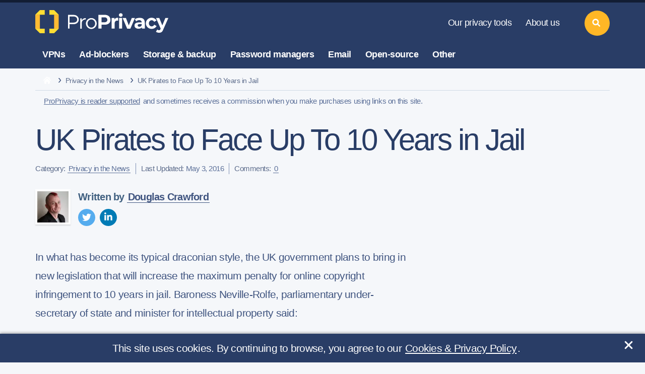

--- FILE ---
content_type: text/html; charset=UTF-8
request_url: https://proprivacy.com/privacy-news/uk-pirates-to-face-up-to-10-years-in-jail
body_size: 42139
content:
<!DOCTYPE html>
<html lang="en"
	  >
<head>
	

	
	<meta charset="utf-8">
<meta name="viewport" content="width=device-width, initial-scale=1, shrink-to-fit=no">
<meta name="referrer" content="no-referrer">

<meta http-equiv="X-UA-Compatible" content="IE=edge">

<link rel="apple-touch-icon" sizes="180x180" href="/apple-touch-icon.png">
<link rel="icon" type="image/png" sizes="32x32" href="/favicon-32x32.png">
<link rel="icon" type="image/png" sizes="16x16" href="/favicon-16x16.png">
<link rel="manifest" href="/site.webmanifest">
<link rel="mask-icon" href="/safari-pinned-tab.svg" color="#5bbad5">
<meta name="msapplication-TileColor" content="#294766">
<meta name="theme-color" content="#ffffff">
<script>var locale = "en"</script>

	
	<style>
			@font-face {
				font-family: 'Icon';
				src: url('/fonts/icon.woff2') format('woff2'),
				url('/fonts/icon.woff') format('woff');
				font-weight: normal;
				font-style: normal;
				font-display: swap;
			}

			@font-face {
				font-family: 'Bullet';
				src: url('/fonts/bullet.woff2') format('woff2'),
				url('/fonts/bullet.woff') format('woff');
				font-weight: normal;
				font-style: normal;
				font-display: swap;
			}
		</style>

	
	<link type="text/css" rel="stylesheet" href="/css/base_post.css?id=1c4e980304515a3b93bb8d85748cc1f1" />
			
	
						<meta name="description" content="The UK government plans to bring in new legislation that will increase the maximum penalty for online copyright infringement to 10 years in jail.">
								<title>UK Pirates to Face Up To 10 Years in Jail</title>
								<meta property="og:locale" content="en_US">
								<meta property="og:site_name" content="ProPrivacy.com">
								<meta property="og:type" content="website">
								<meta property="og:url" content="https://proprivacy.com/privacy-news/uk-pirates-to-face-up-to-10-years-in-jail">
								<link rel="canonical" href="https://proprivacy.com/privacy-news/uk-pirates-to-face-up-to-10-years-in-jail">
								<meta name="robots" content="index, follow">
								<meta name="twitter:card" content="summary_large_image">
								<meta name="twitter:creator" content="@weareproprivacy">
								<meta name="twitter:site" content="@weareproprivacy">
								<meta name="msvalidate.01" content="E6C84AF0CDC442DEF89EC765B6CFE068">
								<meta name="yandex-verification" content="4528aa7d642fd813">
								<meta property="og:title" content="UK Pirates to Face Up To 10 Years in Jail">
								<meta property="og:description" content="The UK government plans to bring in new legislation that will increase the maximum penalty for online copyright infringement to 10 years in jail.">
								<meta name="image" property="og:image" content="https://proprivacy.com/images/card-default.png">
								<meta name="twitter:title" content="UK Pirates to Face Up To 10 Years in Jail">
								<meta name="twitter:description" content="The UK government plans to bring in new legislation that will increase the maximum penalty for online copyright infringement to 10 years in jail.">
								<meta name="twitter:image" content="https://proprivacy.com/images/card-default.png">
				
	<script type="text/javascript">
		var url = window.location.search;
		let params = url.replace("?", ''); // remove the ?
		if (params) {
			document.querySelector('meta[name="robots"]').setAttribute('content', 'noindex, nofollow');
		} // if
	</script>

	
			<!-- Google tag (gtag.js) Google Analytics 4 property. -->
<script async src="https://www.googletagmanager.com/gtag/js?id=G-1M3GD374X5"></script>
<script>
	window.dataLayer = window.dataLayer || [];
	function gtag(){dataLayer.push(arguments);}
	gtag('js', new Date());
	gtag('config', 'G-1M3GD374X5');
</script>
		<!-- Google tag (gtag.js) -->
<!-- PPC tracking script -->
<script async src="https://www.googletagmanager.com/gtag/js?id=AW-16691905510"></script>
<script>
	window.dataLayer = window.dataLayer || [];
	function gtag(){dataLayer.push(arguments);}
	gtag('js', new Date());
	gtag('config', 'AW-16691905510');
</script>
		


	
	<meta name="p:domain_verify" content="1f7bd565fb1a0648bb6ef3dba57efa93"/>
	

	
	<meta name="csrf-token" content="SGAhJRgsVrXU5KVTBE1OIKEOTchQOB75ECsYR1S4">
</head>
<body class="page-post">

																			

<header class="tw-main-header">
	<a class="tw-logo" href="https://proprivacy.com" rel="home">
		<svg xmlns="http://www.w3.org/2000/svg" xmlns:xlink="http://www.w3.org/1999/xlink" version="1.1" id="Layer_1" x="0px" y="0px" viewBox="81 215 976 167" xml:space="preserve" width="100%" height="100%" alt="Welcome to ProPrivacy!" title="Welcome to ProPrivacy!">
<style type="text/css">
	.st0{fill:#FFDD33;}
	.st1{fill:#FFBB33;}
	.logo-text-color{fill:#FFFFFF;}
</style>
	<g>
		<polygon class="st0" points="114.03,215.32 81.08,248.27 114.03,248.27 148.26,248.27 148.26,215.32  "></polygon>
		<polygon class="st0" points="114.03,382.08 81.08,349.13 114.03,349.13 148.26,349.13 148.26,382.08  "></polygon>
		<polygon class="st1" points="81.08,248.27 81.08,276.86 81.08,282.5 81.08,349.13 114.03,349.13 114.03,282.5 114.03,276.86    114.03,248.27  "></polygon>
		<polygon class="st0" points="215.91,215.32 248.86,248.27 215.91,248.27 181.68,248.27 181.68,215.32  "></polygon>
		<polygon class="st0" points="215.91,382.08 248.86,349.13 215.91,349.13 181.68,349.13 181.68,382.08  "></polygon>
		<polygon class="st1" points="248.86,248.27 248.86,276.86 248.86,282.5 248.86,349.13 215.91,349.13 215.91,282.5 215.91,276.86    215.91,248.27  "></polygon>
	</g>
	<path class="logo-text-color" d="M579.84,320.57h-23.65v27.66h-22.25v-98.76h46.48c22.32,0,39.9,13.22,39.9,36.55  C620.32,309.65,601.16,320.57,579.84,320.57z M579.25,267.53h-23.07v35.3h22.95c9.22,0,18.87-5.59,18.87-16.66  S591.17,267.53,579.25,267.53z"></path>
	<path class="logo-text-color" d="M675.74,291.92c-2.16-0.58-6.38-0.97-8.25-0.97c-12.67,0-16.85,12.17-16.85,18.08v39.67h-21.74v-76.32h20.88  v10.37h0.29c3.6-7.2,10.66-12.39,19.44-12.39c1.87,0,4.83,0.71,5.98,1.14L675.74,291.92z"></path>
	<path class="logo-text-color" d="M694.23,263.71c-7.63,0-13.54-5.91-13.54-12.96c0-6.91,5.91-12.96,13.54-12.96c7.49,0,13.54,5.76,13.54,12.96  C707.77,258.1,701.72,263.71,694.23,263.71z"></path>
	<rect x="682.42" y="271.75" class="logo-text-color" width="21.53" height="76.72"></rect>
	<path class="logo-text-color" d="M763.31,349.12h-23l-32.7-77.36h23.53l20.51,52.98h0.43l21.31-52.72h22.72L763.31,349.12z"></path>
	<path class="logo-text-color" d="M795.74,281.2c9.04-8.18,22.89-9.85,35.52-9.85c26.04,0,35.71,12.2,35.71,39.14v38.37h-20.3v-8.91h-0.47  c-3.9,6.1-15.88,9.67-25.08,9.67c-12.32,0-28.23-5.8-28.23-23.22c0-24.4,29.12-22.87,51.73-22.87v-1.19  c0-7.29-7.01-14.13-14.94-14.77c-6.38-0.51-15.25,0.78-25.02,8.43L795.74,281.2z M844.89,315.55h-4.58  c-14.57-0.39-24.65,1.34-24.65,10.12c0,5.65,6.72,9.41,11.86,9.41c12.77,0,17.37-7.77,17.37-17V315.55z"></path>
	<path class="logo-text-color" d="M998.81,356.18c-5.76,14.98-12.8,22.44-30.81,22.44c-11.44,0-21.21-7.12-21.21-7.12l9.44-16.42  c8.28,8.28,19.82,5.6,22.12-0.6l2.3-5.91l-33.4-76.57h23.34l21.6,52.96h0.43l21.9-53.23h21.35L998.81,356.18z"></path>
	<path class="logo-text-color" d="M951.52,330.43c-7.1,12.19-20.53,20.41-35.93,20.41c-22.81,0-41.31-18.05-41.31-40.31  c0-22.25,18.5-40.3,41.31-40.3c15.04,0,28.2,7.84,35.42,19.56l-16.84,10.06c-3.47-6.88-10.18-11.55-17.89-11.55  c-11.27,0-20.4,9.95-20.4,22.23c0,12.29,9.13,22.24,20.4,22.24c8.02,0,14.97-5.05,18.29-12.4L951.52,330.43z"></path>
	<g>
		<path class="logo-text-color" d="M315.86,249.76h40.51c20.62,0,36.73,13.85,36.73,33.47c0,19.63-16.12,33.47-36.73,33.47h-29.18v32.13h-11.32   V249.76z M354.34,305.45c16.26,0,27.3-8.22,27.3-22.21c0-14-11.03-22.21-27.3-22.21h-27.15v44.43H354.34z"></path>
		<path class="logo-text-color" d="M443.61,272.7v9.73c-16.99,0-29.04,10.45-29.04,25.12v41.96h-10.89v-75.06h10.89v14.66   C419.08,279.09,429.82,272.7,443.61,272.7z"></path>
		<path class="logo-text-color" d="M444.19,311.91c0-21.34,17.86-39.2,38.91-39.2c21.05,0,38.76,17.86,38.76,39.2s-17.71,39.35-38.76,39.35   C462.05,351.25,444.19,333.25,444.19,311.91z M510.4,311.91c0-15.97-12.49-29.47-27.29-29.47c-14.95,0-27.44,13.5-27.44,29.47   c0,16.12,12.49,29.62,27.44,29.62C497.91,341.52,510.4,328.02,510.4,311.91z"></path>
	</g>
</svg>
	</a>
	<nav class="tw-nav-static">
		<ul class="hover-stroke">
			<li class="navigation-list">
				<a href="https://proprivacy.com/tools-hub">Our privacy tools</a>
				<div class="more">More<span class="caret-down">&nbsp;&#9660;</span></div>
				<div class="tw-dropdown" style="display: none;">
					<div class="dropdown-group">
						<ul>
							<li><a href="https://proprivacy.com/tools/blockedinchina">Blocked in China testing tool</a></li>

							<li><a href="https://proprivacy.com/tools/password-strength-checker">Password strength checker</a></li>
							<li><a href="https://proprivacy.com/tools/ruinmysearchhistory">Ruin my search history</a></li>
							<li><a href="https://proprivacy.com/tools/vpn-leak-tool">VPN leak-testing tool</a></li>
							<li><a href="https://proprivacy.com/tools/what-is-my-ip">What is my IP address</a></li>
							<li><a href="https://proprivacy.com/tools/world-privacy-report">World privacy report</a></li>
						</ul>
					</div>
				</div>
			</li>
			<li class="navigation-list">
				<a href="https://proprivacy.com/about-us">About us</a>
				<div class="more">More<span class="caret-down">&nbsp;&#9660;</span></div>
				<div class="tw-dropdown" style="display: none;">
					<div class="dropdown-group">
						<ul>
							<li><a href="https://proprivacy.com/about-us">Meet the team</a></li>
							<li><a href="https://proprivacy.com/disclaimer">Our business model</a></li>
							<li><a href="https://proprivacy.com/contact-us">Contact us</a></li>
						</ul>
					</div>
					<div class="tw-social">
						<a href="https://www.facebook.com/weareproprivacy" aria-label="facebook" target="_blank" rel="noopener noreferrer nofollow" title="Facebook Page"><svg width="15" height="15" class="icon-facebook" version="1.1" viewBox="0 0 512 512" width="100%" xml:space="preserve" xmlns="http://www.w3.org/2000/svg" xmlns:xlink="http://www.w3.org/1999/xlink">
	<style type="text/css">
		.footericonscta0{fill:#7D8FB3;}
	</style>
	<path class="footericonscta0" d="M374.245,285.825l14.104,-91.961l-88.233,0l0,-59.677c0,-25.159 12.325,-49.682 51.845,-49.682l40.117,0l0,-78.291c0,0 -36.408,-6.214 -71.214,-6.214c-72.67,0 -120.165,44.042 -120.165,123.775l0,70.089l-80.777,0l0,91.961l80.777,0l0,222.31c16.197,2.542 32.798,3.865 49.709,3.865c16.911,0 33.512,-1.323 49.708,-3.865l0,-222.31l74.129,0Z" />
</svg></a>
						<a href="https://twitter.com/weareproprivacy" aria-label="twitter" target="_blank" rel="noopener noreferrer nofollow" title="Twitter Profile"><svg width="15" height="15" class="icon-twitter" version="1.1" viewBox="0 0 512 512" width="100%" xml:space="preserve" xmlns="http://www.w3.org/2000/svg" xmlns:xlink="http://www.w3.org/1999/xlink">
	<path style="fill:#7D8FB3;" d="M161.014,464.013c193.208,0 298.885,-160.071 298.885,-298.885c0,-4.546 0,-9.072 -0.307,-13.578c20.558,-14.871 38.305,-33.282 52.408,-54.374c-19.171,8.495 -39.51,14.065 -60.334,16.527c21.924,-13.124 38.343,-33.782 46.182,-58.102c-20.619,12.235 -43.18,20.859 -66.703,25.498c-19.862,-21.121 -47.602,-33.112 -76.593,-33.112c-57.682,0 -105.145,47.464 -105.145,105.144c0,8.002 0.914,15.979 2.722,23.773c-84.418,-4.231 -163.18,-44.161 -216.494,-109.752c-27.724,47.726 -13.379,109.576 32.522,140.226c-16.715,-0.495 -33.071,-5.005 -47.677,-13.148l0,1.331c0.014,49.814 35.447,93.111 84.275,102.974c-15.464,4.217 -31.693,4.833 -47.431,1.802c13.727,42.685 53.311,72.108 98.14,72.95c-37.19,29.227 -83.157,45.103 -130.458,45.056c-8.358,-0.016 -16.708,-0.522 -25.006,-1.516c48.034,30.825 103.94,47.18 161.014,47.104" />
</svg></a>
						<a href="https://www.youtube.com/channel/UCM0VNOWHnCZaM4zc6RIvXxg" aria-label="youtube" target="_blank" rel="noopener noreferrer nofollow" title="YouTube Channel"><svg width="15" height="15" class="icon-youtube" version="1.1" viewBox="0 0 512 512" xml:space="preserve" xmlns="http://www.w3.org/2000/svg" xmlns:xlink="http://www.w3.org/1999/xlink">
	<g>
		<path style="fill:#7D8FB3;" d="M501.299,132.766c-5.888,-22.03 -23.234,-39.377 -45.264,-45.264c-39.932,-10.701 -200.037,-10.701 -200.037,-10.701c0,0 -160.105,0 -200.038,10.701c-22.025,5.887 -39.376,23.234 -45.264,45.264c-10.696,39.928 -10.696,123.236 -10.696,123.236c0,0 0,83.308 10.696,123.232c5.888,22.03 23.239,39.381 45.264,45.268c39.933,10.697 200.038,10.697 200.038,10.697c0,0 160.105,0 200.037,-10.697c22.03,-5.887 39.376,-23.238 45.264,-45.268c10.701,-39.924 10.701,-123.232 10.701,-123.232c0,0 0,-83.308 -10.701,-123.236Z" />
		<path d="M204.796,332.803l133.018,-76.801l-133.018,-76.801l0,153.602Z" style="fill:#FFF;" />
	</g>
</svg></a>
						<a href="https://www.instagram.com/weareproprivacy" aria-label="instagram" target="_blank" rel="noopener noreferrer nofollow" title="Instagram Profile"><svg width="15" height="15" class="icon-instagram" version="1.1" viewBox="0 0 600 600" xml:space="preserve" xmlns="http://www.w3.org/2000/svg" xmlns:xlink="http://www.w3.org/1999/xlink">
	<style type="text/css">
		.footericonscta0{fill:#7D8FB3;}
	</style>
	<g transform="matrix(1.01619,0,0,1.01619,44,43.8384)">
		<path class="footericonscta0" d="M251.921,0.159C183.503,0.159 174.924,0.449 148.054,1.675C121.24,2.899 102.927,7.157 86.902,13.385C70.336,19.823 56.287,28.437 42.282,42.442C28.277,56.447 19.663,70.496 13.225,87.062C6.997,103.086 2.739,121.399 1.515,148.213C0.289,175.083 0,183.662 0,252.08C0,320.497 0.289,329.076 1.515,355.946C2.739,382.76 6.997,401.073 13.225,417.097C19.663,433.663 28.277,447.712 42.282,461.718C56.287,475.723 70.336,484.337 86.902,490.775C102.927,497.002 121.24,501.261 148.054,502.484C174.924,503.71 183.503,504 251.921,504C320.338,504 328.917,503.71 355.787,502.484C382.601,501.261 400.914,497.002 416.938,490.775C433.504,484.337 447.553,475.723 461.559,461.718C475.564,447.712 484.178,433.663 490.616,417.097C496.843,401.073 501.102,382.76 502.325,355.946C503.551,329.076 503.841,320.497 503.841,252.08C503.841,183.662 503.551,175.083 502.325,148.213C501.102,121.399 496.843,103.086 490.616,87.062C484.178,70.496 475.564,56.447 461.559,42.442C447.553,28.437 433.504,19.823 416.938,13.385C400.914,7.157 382.601,2.899 355.787,1.675C328.917,0.449 320.338,0.159 251.921,0.159ZM251.921,45.551C319.186,45.551 327.154,45.807 353.718,47.019C378.28,48.14 391.619,52.244 400.496,55.693C412.255,60.263 420.647,65.723 429.462,74.538C438.278,83.353 443.737,91.746 448.307,103.504C451.757,112.381 455.861,125.72 456.981,150.282C458.193,176.846 458.45,184.814 458.45,252.08C458.45,319.345 458.193,327.313 456.981,353.877C455.861,378.439 451.757,391.778 448.307,400.655C443.737,412.414 438.278,420.806 429.462,429.621C420.647,438.437 412.255,443.896 400.496,448.466C391.619,451.916 378.28,456.02 353.718,457.14C327.158,458.352 319.191,458.609 251.921,458.609C184.65,458.609 176.684,458.352 150.123,457.14C125.561,456.02 112.222,451.916 103.345,448.466C91.586,443.896 83.194,438.437 74.378,429.621C65.563,420.806 60.103,412.414 55.534,400.655C52.084,391.778 47.98,378.439 46.859,353.877C45.647,327.313 45.391,319.345 45.391,252.08C45.391,184.814 45.647,176.846 46.859,150.282C47.98,125.72 52.084,112.381 55.534,103.504C60.103,91.746 65.563,83.353 74.378,74.538C83.194,65.723 91.586,60.263 103.345,55.693C112.222,52.244 125.561,48.14 150.123,47.019C176.687,45.807 184.655,45.551 251.921,45.551Z" />
		<path class="footericonscta0" d="M251.921,336.053C205.543,336.053 167.947,298.457 167.947,252.08C167.947,205.702 205.543,168.106 251.921,168.106C298.298,168.106 335.894,205.702 335.894,252.08C335.894,298.457 298.298,336.053 251.921,336.053ZM251.921,122.715C180.474,122.715 122.556,180.633 122.556,252.08C122.556,323.526 180.474,381.444 251.921,381.444C323.367,381.444 381.285,323.526 381.285,252.08C381.285,180.633 323.367,122.715 251.921,122.715Z" />
		<path class="footericonscta0" d="M416.627,117.604C416.627,134.3 403.092,147.834 386.396,147.834C369.701,147.834 356.166,134.3 356.166,117.604C356.166,100.908 369.701,87.374 386.396,87.374C403.092,87.374 416.627,100.908 416.627,117.604Z" />
	</g>
</svg></a>
						<a href="https://www.linkedin.com/company/weareproprivacy" aria-label="linkedin" target="_blank" rel="noopener noreferrer nofollow" title="LinkedIn Profile"><svg width="15" height="15" class="icon-linked-in" xmlns="http://www.w3.org/2000/svg" width="24" height="24" viewBox="0 0 24 24">
	<path style="fill:#7D8FB3;" d="M4.98 3.5c0 1.381-1.11 2.5-2.48 2.5s-2.48-1.119-2.48-2.5c0-1.38 1.11-2.5 2.48-2.5s2.48 1.12 2.48 2.5zm.02 4.5h-5v16h5v-16zm7.982 0h-4.968v16h4.969v-8.399c0-4.67 6.029-5.052 6.029 0v8.399h4.988v-10.131c0-7.88-8.922-7.593-11.018-3.714v-2.155z"/>
</svg></a>
						<a href="https://proprivacy.com/feed" aria-label="feeds" target="_blank" rel="noopener noreferrer nofollow" title="RSS Feed"><svg width="15" height="15" class="icon-feed" version="1.1" viewBox="0 0 56.693 56.693" xml:space="preserve" xmlns="http://www.w3.org/2000/svg" xmlns:xlink="http://www.w3.org/1999/xlink">
	<style type="text/css">
		.footericonscta0{fill:#7D8FB3;}
	</style>
	<path class="footericonscta0" d="M3.428,31.085c6.19,0,12.009,2.418,16.382,6.816c4.381,4.398,6.793,10.256,6.793,16.492h9.539  c0-18.113-14.676-32.848-32.714-32.848V31.085z M3.443,14.174c22.061,0,40.01,18.047,40.01,40.231h9.539  c0-27.445-22.229-49.77-49.549-49.77V14.174z M16.634,47.741c0,3.648-2.959,6.607-6.607,6.607S3.42,51.39,3.42,47.741  c0-3.65,2.958-6.607,6.606-6.607S16.634,44.091,16.634,47.741z"/>
</svg></a>
					</div>
				</div>
			</li>
		</ul>
	</nav>
	<nav class="tw-nav-categories">
		<ul class="hover-fill">
			<li class="navigation-list">
				<a href="https://proprivacy.com/vpn">VPNs</a>
				<div class="more">More<span class="caret-down">&nbsp;&#9660;</span></div>
				<div class="tw-dropdown dropdown-two-col" style="display: none;">
					<div class="dropdown-group">
						<a class="ul-title" href="https://proprivacy.com/vpn/guides">VPN guides</a>
						<ul class="inner-list">
							<li><a href="https://proprivacy.com/vpn/guides/what-is-vpn-beginners-guide">What is a VPN?</a></li>
							<li><a href="https://proprivacy.com/vpn/comparison/best-vpn-services">Best VPN services</a></li>
							<li><a href="https://proprivacy.com/vpn/comparison/best-cheap-vpn-service">Best cheap VPNs</a></li>
							<li><a href="https://proprivacy.com/vpn/comparison/unblock-netflix-vpn">Best Netflix VPNs</a></li>
							<li><a href="https://proprivacy.com/vpn/comparison/best-vpns-for-uae">Best VPNs for UAE</a></li>
							<li><a href="https://proprivacy.com/vpn/comparison/best-vpn-torrenting">Best VPNs for torrenting</a></li>
							<li><a href="https://proprivacy.com/vpn/comparison"><em>More VPN comparisons</em></a></li>
						</ul>
					</div>
					<div class="dropdown-group">
						<a class="ul-title" href="https://proprivacy.com/vpn/reviews">VPN reviews</a>
						<ul class="inner-list">
															<li><a href="/vpn/review/expressvpn">ExpressVPN review</a></li>
								<li><a href="/vpn/review/nordvpn">NordVPN review</a></li>
								<li><a href="/vpn/review/privateinternetaccess">Private Internet Access review</a></li>
								<li><a href="/vpn/review/privatevpn">PrivateVPN review</a></li>
								<li><a href="/vpn/review/surfshark">Surfshark review</a></li>
								<li><a href="/vpn/review/ipvanish">IPVanish review</a></li>
								<li><a href="/vpn/review/cyberghost">CyberGhost review</a></li>
													</ul>
					</div>
				</div>
			</li>
			<li class="navigation-list">
				<a href="https://proprivacy.com/adblocker">Ad-blockers</a>
				<div class="more">More<span class="caret-down">&nbsp;&#9660;</span></div>
				<div class="tw-dropdown dropdown-two-col" style="display: none;">
					<div class="dropdown-group">
						<a class="ul-title" href="https://proprivacy.com/adblocker/guides">Ad-blocker guide</a>
						<ul>
							<li><a href="https://proprivacy.com/adblocker/comparison/best-ad-blockers">Best ad-block software</a></li>
							<li><a href="https://proprivacy.com/adblocker/comparison/adblock-chrome">Best Chrome ad-block extensions</a></li>
							<li><a href="https://proprivacy.com/adblocker/comparison/best-adblock-iphone">Best ad-blockers for iPhone &amp; iPad</a></li>
							<li><a href="https://proprivacy.com/adblocker/guides/u-block-the-new-adblock">uBlock Vs Adblocker</a></li>
							<li><a href="https://proprivacy.com/adblocker/comparison"><em>More ad-blocker comparisons</em></a></li>
						</ul>
					</div>
					<div class="dropdown-group">
						<a class="ul-title" href="https://proprivacy.com/adblocker/reviews">Ad-blocker reviews</a>
						<ul>
															<li><a href="/adblocker/review/privacybadger">Privacy Badger review</a></li>
								<li><a href="/adblocker/review/ublockorigin">uBlock Origin review</a></li>
								<li><a href="/adblocker/review/noscript">NoScript review</a></li>
													</ul>
					</div>
				</div>
			</li>
			<li class="navigation-list">
				<a href="https://proprivacy.com/cloud">Storage &amp; backup</a>
				<div class="more">More<span class="caret-down">&nbsp;&#9660;</span></div>
				<div class="tw-dropdown dropdown-two-col" style="display: none;">
					<div class="dropdown-group">
						<a class="ul-title" href="https://proprivacy.com/cloud/guides">Storage &amp; backup guides</a>
						<ul>
							<li><a href="https://proprivacy.com/cloud/comparison/5-best-cloud-backup">Best cloud backup services</a></li>
							<li><a href="https://proprivacy.com/cloud/comparison/free-backup-services">Best free cloud storage services</a></li>
							<li><a href="https://proprivacy.com/cloud/comparison/cloud-backups-for-photographers">Best cloud storage for photographers</a></li>
							<li><a href="https://proprivacy.com/cloud/comparison/cloud-storage-mac">Best cloud storage for Mac</a></li>
							<li><a href="https://proprivacy.com/cloud/comparison/best-nas-backup">Best NAS backup services</a></li>
							<li><a href="https://proprivacy.com/cloud/guides/how-secure-is-cloud-storage">How secure is cloud storage?</a></li>
							<li><a href="https://proprivacy.com/cloud/comparison"><em>More storage &amp; backup comparisons</em></a></li>
						</ul>
					</div>
					<div class="dropdown-group">
						<a class="ul-title" href="https://proprivacy.com/cloud/reviews">Storage &amp; backup reviews</a>
						<ul>
															<li><a href="/cloud/review/synccom">Sync.com review</a></li>
								<li><a href="/cloud/review/nordlocker">NordLocker review</a></li>
								<li><a href="/cloud/review/idrive">IDrive review</a></li>
								<li><a href="/cloud/review/livedrive">Livedrive review</a></li>
								<li><a href="/cloud/review/tresorit">Tresorit review</a></li>
								<li><a href="/cloud/review/mega">MEGA review</a></li>
								<li><a href="/cloud/review/pcloud">pCloud review</a></li>
													</ul>
					</div>
				</div>
			</li>
			<li class="navigation-list">
				<a href="https://proprivacy.com/password-manager">Password managers</a>
				<div class="more">More<span class="caret-down">&nbsp;&#9660;</span></div>
				<div class="tw-dropdown dropdown-two-col" style="display: none;">
					<div class="dropdown-group">
						<a class="ul-title" href="https://proprivacy.com/password-manager/guides">Password manager guides</a>
						<ul>
							<li><a href="https://proprivacy.com/password-manager/comparison/best-password-managers">Best password managers</a></li>
							<li><a href="https://proprivacy.com/password-manager/comparison/free-password-managers">Best free password managers</a></li>
							<li><a href="https://proprivacy.com/password-manager/comparison/5-password-managers-mac">Best password managers for Mac</a></li>
							<li><a href="https://proprivacy.com/password-manager/guides/keep-passwords-safe-with-password-managers">How to keep passwords safe</a></li>
							<li><a href="https://proprivacy.com/password-manager/comparison"><em>More password manager comparisons</em></a></li>
						</ul>
					</div>
					<div class="dropdown-group">
						<a class="ul-title" href="https://proprivacy.com/password-manager/reviews">Password manager reviews</a>
						<ul>
															<li><a href="/password-manager/review/dashlane">DashLane review</a></li>
								<li><a href="/password-manager/review/roboform">RoboForm review</a></li>
								<li><a href="/password-manager/review/1password">1Password review</a></li>
								<li><a href="/password-manager/review/nordpass">NordPass review</a></li>
								<li><a href="/password-manager/review/keeper">Keeper review</a></li>
								<li><a href="/password-manager/review/stickypassword">Sticky Password review</a></li>
								<li><a href="/password-manager/review/bitwarden">BitWarden review</a></li>
													</ul>
					</div>
				</div>
			</li>
			<li class="navigation-list">
				<a href="https://proprivacy.com/email">Email</a>
				<div class="more">More<span class="caret-down">&nbsp;&#9660;</span></div>
				<div class="tw-dropdown dropdown-two-col" style="display: none;">
					<div class="dropdown-group">
						<a class="ul-title" href="https://proprivacy.com/email/guides">Email guides</a>
						<ul>
							<li><a href="https://proprivacy.com/email/comparison/secure-privacy-email-options">Secure privacy email options</a></li>
							<li><a href="https://proprivacy.com/email/comparison/free-secure-email">Best free secure email providers</a></li>
							<li><a href="https://proprivacy.com/email/comparison/gmail-alternatives">The best Gmail alternatives</a></li>
							<li><a href="https://proprivacy.com/email/guides/delete-my-gmail-account-permanently">How to delete your Gmail account</a></li>
							<li><a href="https://proprivacy.com/email/guides/digital-signature">PGP digital signature guide</a></li>
							<li><a href="https://proprivacy.com/email/comparison"><em>More email comparisons</em></a></li>
						</ul>
					</div>
					<div class="dropdown-group">
						<a class="ul-title" href="https://proprivacy.com/email/reviews">Email reviews</a>
						<ul>
															<li><a href="/email/review/startmail">StartMail review</a></li>
								<li><a href="/email/review/protonmail">ProtonMail review</a></li>
								<li><a href="/email/review/mailfence">MailFence review</a></li>
								<li><a href="/email/review/hushmail">HushMail review</a></li>
								<li><a href="/email/review/securemyemail">SecureMyEmail review</a></li>
								<li><a href="/email/review/tutanota">Tutanota review</a></li>
								<li><a href="/email/review/posteo">Posteo review</a></li>
													</ul>
					</div>
				</div>
			</li>
			<li class="navigation-list">
				<div class="tw-no-link">Open-source</div>
				<div class="more">More<span class="caret-down">&nbsp;&#9660;</span></div>
				<div class="tw-dropdown dropdown-two-col" style="display: none;">
					<div class="dropdown-group">
						<div class="ul-title tw-no-link">Open-source guides</div>
						<ul>
							<li><a href="https://proprivacy.com/vpn/guides/dd-wrt">The ultimate DD-WRT guide</a></li>
							<li><a href="https://proprivacy.com/password-manager/guides/open-source-proprietary-password-managers">Open source vs proprietary password managers</a></li>
							<li><a href="https://proprivacy.com/guides/why-open-source-is-so-important">Why is open-source important?</a></li>
							<li><a href="https://proprivacy.com/privacy-service/guides/windows-alternative">Best alternatives for Windows</a></li>
						</ul>
					</div>
					<div class="dropdown-group">
						<div class="ul-title tw-no-link">Open-source reviews</div>
						<ul>
															<li><a href="/vpn/review/tunnelblick">Tunnelblick review</a></li>
								<li><a href="/password-manager/review/keepass">KeePass review</a></li>
								<li><a href="/password-manager/review/passbolt">Passbolt review</a></li>
								<li><a href="/open-source/review/qbitorrent">qBitorrent review</a></li>
								<li><a href="/password-manager/review/passwordsafe">Password Safe review</a></li>
													</ul>
					</div>
				</div>
			</li>
			<li class="navigation-list">
				<a href="https://proprivacy.com/privacy-service">Other</a>
				<div class="more">More<span class="caret-down">&nbsp;&#9660;</span></div>
				<div class="tw-dropdown dropdown-two-col" style="display: none;">
					<div class="dropdown-group">
						<a class="ul-title" href="https://proprivacy.com/privacy-service/guides">Other guides</a>
						<ul>
							<li><a href="https://proprivacy.com/privacy-service/comparison/most-secure-browsers">Most secure browsers</a></li>
							<li><a href="https://proprivacy.com/antivirus/comparison/best-antivirus">Best antivirus software</a></li>
							<li><a href="https://proprivacy.com/privacy-service/comparison/5-secure-private-messengers">Best secure private messengers</a></li>
							<li><a href="https://proprivacy.com/privacy-service/comparison/private-search-engines">Best private search engines</a></li>
							<li><a href="https://proprivacy.com/guides/the-ultimate-privacy-guide">The ultimate online privacy guide</a></li>
							<li><a href="https://proprivacy.com/privacy-service/guides/ultimate-tor-browser-guide">The ultimate Tor browser guide</a></li>
							<li><a href="https://proprivacy.com/privacy-service/guides/which-linux-distro-best-for-privacy">Best Linux distros for privacy</a></li>
							<li><a href="https://proprivacy.com/privacy-service/comparison"><em>More privacy service comparisons</em></a></li>
						</ul>
					</div>
					<div class="dropdown-group">
						<a class="ul-title" href="https://proprivacy.com/privacy-service/reviews">Other reviews</a>
						<ul>
															<li><a href="/privacy-service/review/w10privacy">W10Privacy review</a></li>
								<li><a href="/vpn/review/fsecurefreedome">F-Secure review</a></li>
								<li><a href="/vpn/review/disconnect">Disconnect Search review</a></li>
													</ul>
					</div>
				</div>
			</li>
		</ul>
	</nav>
	<a class="tw-search" href="#" title="Search"><svg width="40" height="40" class="icon-search" xmlns="http://www.w3.org/2000/svg" xmlns:xlink="http://www.w3.org/1999/xlink" version="1.1" viewBox="-60 20 230 60" xml:space="preserve">
	<path d="M 87.803 77.194 L 68.212 57.602 c 9.5 -14.422 7.912 -34.054 -4.766 -46.732 c 0 0 -0.001 0 -0.001 0 c -14.495 -14.493 -38.08 -14.494 -52.574 0 c -14.494 14.495 -14.494 38.079 0 52.575 c 7.248 7.247 16.767 10.87 26.287 10.87 c 7.134 0 14.267 -2.035 20.445 -6.104 l 19.591 19.591 C 78.659 89.267 80.579 90 82.498 90 s 3.84 -0.733 5.305 -2.197 C 90.732 84.873 90.732 80.124 87.803 77.194 z M 21.48 52.837 c -8.645 -8.646 -8.645 -22.713 0 -31.358 c 4.323 -4.322 10 -6.483 15.679 -6.483 c 5.678 0 11.356 2.161 15.678 6.483 c 8.644 8.644 8.645 22.707 0.005 31.352 c -0.002 0.002 -0.004 0.003 -0.005 0.005 c -0.002 0.002 -0.003 0.003 -0.004 0.005 C 44.184 61.481 30.123 61.48 21.48 52.837 z" style="stroke: none; stroke-width: 1; stroke-dasharray: none; stroke-linecap: butt; stroke-linejoin: miter; stroke-miterlimit: 10; fill: #fff; fill-rule: nonzero; opacity: 1;" transform=" matrix(1 0 0 1 0 0) " stroke-linecap="round" />
</svg></a>
	<a class="tw-mobile-menu-toggle" href="#" title="Site navigation"><svg width="35" height="35" xmlns="http://www.w3.org/2000/svg" viewBox="0 0 448 512">
	<path style="fill:#fff" d="M0 96C0 78.3 14.3 64 32 64H416c17.7 0 32 14.3 32 32s-14.3 32-32 32H32C14.3 128 0 113.7 0 96zM0 256c0-17.7 14.3-32 32-32H416c17.7 0 32 14.3 32 32s-14.3 32-32 32H32c-17.7 0-32-14.3-32-32zM448 416c0 17.7-14.3 32-32 32H32c-17.7 0-32-14.3-32-32s14.3-32 32-32H416c17.7 0 32 14.3 32 32z"/>
</svg></a>
</header>
<div class="tw-header-search">
	<p class="text-center">Looking for something?</p>
	<form class="full search-form" name="search-form" method="GET" action="https://proprivacy.com/search" role="search">
	<input type="search" name="q" aria-label="Enter search keywords" placeholder="e.g. Best Privacy Tools" minlength="3"  autocomplete="off" autofocus required>
	<button class="btn btn-md btn-primary"><i class="icon-search"></i> Search</button>
</form>
</div>

<main>
		<article class="grid-8-1-3 js-toc-wrapper">
		<nav class="breadcrumbs">
		<ul class="breadcrumbs__list container">
			<li class="breadcrumbs__item">
				<a href="/" class="breadcrumbs__link" aria-label="home"><svg width="15" height="15" class="icon-home" version="1.1" xmlns="http://www.w3.org/2000/svg" xmlns:xlink="http://www.w3.org/1999/xlink"  viewBox="0 0 495.398 495.398" xml:space="preserve">
	<path style="fill:#fff" d="M487.083,225.514l-75.08-75.08V63.704c0-15.682-12.708-28.391-28.413-28.391c-15.669,0-28.377,12.709-28.377,28.391v29.941L299.31,37.74c-27.639-27.624-75.694-27.575-103.27,0.05L8.312,225.514c-11.082,11.104-11.082,29.071,0,40.158c11.087,11.101,29.089,11.101,40.172,0l187.71-187.729c6.115-6.083,16.893-6.083,22.976-0.018l187.742,187.747c5.567,5.551,12.825,8.312,20.081,8.312c7.271,0,14.541-2.764,20.091-8.312C498.17,254.586,498.17,236.619,487.083,225.514z"/>
	<path style="fill:#fff" d="M257.561,131.836c-5.454-5.451-14.285-5.451-19.723,0L72.712,296.913c-2.607,2.606-4.085,6.164-4.085,9.877v120.401c0,28.253,22.908,51.16,51.16,51.16h81.754v-126.61h92.299v126.61h81.755c28.251,0,51.159-22.907,51.159-51.159V306.79c0-3.713-1.465-7.271-4.085-9.877L257.561,131.836z"/>
</svg></a>
			</li>
							<li class="breadcrumbs__item">
											<a href="https://proprivacy.com/privacy-news" class="breadcrumbs__link">Privacy in the News</a>
									</li>
							<li class="breadcrumbs__item">
											<div class="breadcrumbs__link">UK Pirates to Face Up To 10 Years in Jail</div>
									</li>
					</ul>
	</nav>
		<div class="full disclosure">
	<small>
		<a href="https://proprivacy.com/disclaimer" target="_blank" rel="noopener noreferrer nofollow">ProPrivacy is reader supported</a> and sometimes receives a commission when you make purchases using links on this site.
	</small>
</div>
		<header class="full post-header js-object-data" data-object-id="7337" data-object-type="article">

			

			<h1>UK Pirates to Face Up To 10 Years in Jail</h1>
			<dl class="post-meta">
				<dt>Category:</dt>
				<dd><a href="https://proprivacy.com/privacy-news">Privacy in the News</a></dd>
				<dt>Last Updated:</dt>
				<dd class="last-updated">May 3, 2016</dd>
				<dt>Comments:</dt>
				<dd><a href="#comments">0</a></dd>
			</dl>
		</header>
		<div class="c8 content">
			<div class="post-meta-author-div">
	<div class="post-meta-author">
		<picture>
			<source type="image/webp" srcset="https://cdn.proprivacy.com/storage/images/2024/01/douglas-crawfordpng-avatar_image-small_webp.webp">				<img class="authorProfile" src="https://cdn.proprivacy.com/storage/images/2024/01/douglas-crawfordpng-avatar_image-small.png" alt="Douglas Crawford" title="Douglas Crawford" width="70" height="70">
		</picture>
		
		<div>
			<div class="author-name h5">Written by				<a class="author" href="https://proprivacy.com/author/douglas">Douglas Crawford</a></div>
			<div class="author-social-icons">
									<a href="https://twitter.com/douglasjcrawf" aria-label="twitter" class="btn btn-sm btn-twitter"><i class="icon-twitter"></i></a>
													<a href="https://www.linkedin.com/in/douglas-crawford-6bb5a451/" aria-label="linkedin" class="btn btn-sm btn-linkedin"><i class="icon-linkedin-in"></i></a>
											</div>
		</div>
	</div>
</div>

			<div class="article-content">
				<p>In what has become its typical draconian style, the UK government plans to bring in new legislation that will increase the maximum penalty for online copyright infringement to 10 years in jail. Baroness Neville-Rolfe, parliamentary under-secretary of state and minister for intellectual property said:</p><p>"<em>We are now proposing changes that include increasing the maximum sentence, but at the same time addressing concerns about the scope of the offence. The revised provisions will help protect rights holders, while making the boundaries of the offence clearer, so that everyone can understand how the rules should be applied.</em>"</p><p>The incredibly harsh <a data-orig="https://www.gov.uk/government/uploads/system/uploads/attachment_data/file/517528/Government_Consultation_Response_Criminal_Sanctions_-_Accessi....pdf" href="https://www.gov.uk/government/uploads/system/uploads/attachment_data/file/517528/Government_Consultation_Response_Criminal_Sanctions_-_Accessi....pdf" target="_blank">sanction</a> means that non-violent online pirates who have committed what many see as a victimless crime face the same <a data-orig="http://www.thelawpages.com/court-cases/maximums.php" href="https://www.thelawpages.com/court-cases/maximums.php" target="_blank">maximum penalty</a> as:</p><ul><li>Administering poison so as to endanger life</li><li>Indecent assault</li><li>Making threats to kill</li></ul><p>and <em>twice</em> the maximum penalty for individuals convicted of:</p><ul><li>Possession of a firearm with intent to cause fear of violence</li><li>Unlawful wounding</li><li>Assault occasioning actual bodily harm</li></ul><p>This shockingly disproportionate sentencing proposal follows the publication of a <a data-orig="https://www.gov.uk/government/uploads/system/uploads/attachment_data/file/517797/summary_responses_on_online_copyright_infringement.pdf" href="https://www.gov.uk/government/uploads/system/uploads/attachment_data/file/517797/summary_responses_on_online_copyright_infringement.pdf" target="_blank">public consultation</a>. &nbsp;The government argues that this demonstrates that the current maximum sentence of 2 years does not have a sufficient deterrent effect.</p><p>"<em>The consultation asked one question: Should the maximum custodial sentence available for online and offline copyright infringement of equal seriousness be harmonised at 10 years?</em>"</p><p>Unsurprisingly, it is Businesses/Organizations who overwhelming showed support for heavier sentencing, and equally unsurprisingly, it is their input which has the government has used to justify pushing ahead with the proposal (which will be introduced to parliament at the “earliest available legislative opportunity.”)</p><p>The government does recognize that there are concerns over disproportionate sentencing, but argues that the intention isn't for “low-level infringement” to be subject to maximum sentencing.&nbsp;</p><p>"<em>The Government accepts that there are concerns and the policy intention is that criminal offences should not apply to low-level infringement that has a minimal effect or causes minimum harm to copyright owners, in particular where the individuals involved are unaware of the impact of their behavior…</em></p><p><em>"The Government believes that a maximum sentence of 10 years allows the courts to apply an appropriate sentence to reflect the scale of the offending. An example where copyright infringement was deemed to warrant longer than a 2-year sentence is where five defendants received sentences totalling 17 years for releasing more than 2,500 of the latest films onto the internet.</em>"</p><p>Last year, the <a data-orig="http://bileta.ac.uk/" href="https://bileta.ac.uk/" target="_blank">British and Irish Law, Education and Technology Association</a> (BILETA) published a scathing attack on the government’s plan to sentence copyright pirates to 10 years in jail, calling the idea "not acceptable," "not feasible," and "not affordable."</p><p>In addition to questioning the “reasonableness” of such a harsh sentence, BILETA points out that the UK’s already overcrowded prison system is ill-equipped to cope with an increase in custodial sentences, and that the legislation “should not be compatible with the right to freedom of expression contained within article 10 of the ECHR (European Court of Human Rights).”</p>
			</div>

						<div id="privacy-alert-box"></div>
			<footer class="written-by">
						<div class="lazy written-by-image cover" data-background-image="https://cdn.proprivacy.com/storage/images/2024/01/douglas-crawfordpng-avatar_image-default_webp.webp"></div>
				<div class="written-by-content">
		<h4>Written by:
			<a href="https://proprivacy.com/author/douglas">Douglas Crawford</a>
		</h4>
		<p>Has worked for almost six years as senior staff writer and resident tech and VPN industry expert at ProPrivacy.com. Widely quoted on issues relating cybersecurity and digital privacy in the UK national press (The Independent & Daily Mail Online) and international technology publications such as Ars Technica.</p>
		<div class="author-socials">
							<a class="btn btn-sm btn-twitter" aria-label="twitter" href="https://twitter.com/douglasjcrawf" rel="noreferrer noopener nofollow" target="_blank">
					<i class="icon-twitter"></i>
				</a>
										<a class="btn btn-sm btn-linkedin" aria-label="linkedin" href="https://www.linkedin.com/in/douglas-crawford-6bb5a451/" rel="noreferrer noopener nofollow" target="_blank">
					<i class="icon-linkedin-in"></i>
				</a>
								</div>
	</div>
</footer>

			<footer class="share-it">
				<h4>Liked it? Share it!</h4>
				<div class="flex box">
					<div class="four-md">
						<a href="javascript:window.open('https://www.facebook.com/sharer/sharer.php?u=https://proprivacy.com/privacy-news/uk-pirates-to-face-up-to-10-years-in-jail&t=UK Pirates to Face Up To 10 Years in Jail', '_blank', 'width=600,height=400');void(0);" rel="nofollow" class="btn btn-social btn-primary">Facebook</a>
					</div>
					<div class="four-md">
						<a href="javascript:window.open('https://twitter.com/intent/tweet?url='+encodeURIComponent(location.href)+'&text='+encodeURIComponent(document.title)+'&via=weareproprivacy', '_blank', 'width=600,height=500');void(0);" rel="nofollow" class="btn btn-social btn-primary">Twitter</a>
					</div>
					<div class="four-md">
						<a href="javascript:window.open('https://www.linkedin.com/shareArticle?mini=true&url=https://proprivacy.com/privacy-news/uk-pirates-to-face-up-to-10-years-in-jail&title=UK Pirates to Face Up To 10 Years in Jail&source=', '_blank', 'width=600,height=500');void(0);" rel="nofollow" class="btn btn-social btn-primary">LinkedIn</a>
					</div>
				</div>
			</footer>

							<footer class="recommended-reading">
	<h4>Recommended Reading</h4>
	<div class="flex box">
					<div class="card six-md">
									<div class="card-image lazy" data-background-image="https://cdn.proprivacy.com/storage/images/proprivacy/2022/03/bt-blocking-vpnspng-featured_image-recommened_webp.webp"></div>
								<div class="card-content">
					<h5 class="card-title">
						<a href="https://proprivacy.com/privacy-news/bt-webmail-blocking-vpn-connections">Is BT webmail blocking VPN connections?</a>
					</h5>
				</div>
				<div class="card-meta">
					<dl>
						<div>
							<dt title="Last Updated Date">Last updated:</dt>
							<dd>March 3, 2022</dd>
						</div>
					</dl>
				</div>
				<a href="https://proprivacy.com/privacy-news/bt-webmail-blocking-vpn-connections" class="card-link" aria-label="Is BT webmail blocking VPN connections?"></a>
			</div>
					<div class="card six-md">
									<div class="card-image lazy" data-background-image="https://cdn.proprivacy.com/storage/images/proprivacy/2022/02/shutterstock-2124593126png-featured_image-recommened_webp.webp"></div>
								<div class="card-content">
					<h5 class="card-title">
						<a href="https://proprivacy.com/privacy-news/credit-suisse-data-leak">The Credit Suisse data leak | Is this the beginning of the end for Swiss banking secrecy?</a>
					</h5>
				</div>
				<div class="card-meta">
					<dl>
						<div>
							<dt title="Last Updated Date">Last updated:</dt>
							<dd>March 1, 2022</dd>
						</div>
					</dl>
				</div>
				<a href="https://proprivacy.com/privacy-news/credit-suisse-data-leak" class="card-link" aria-label="The Credit Suisse data leak | Is this the beginning of the end for Swiss banking secrecy?"></a>
			</div>
					<div class="card six-md">
									<div class="card-image lazy" data-background-image="https://cdn.proprivacy.com/storage/images/proprivacy/2020/10/data-leakjpg-featured-image-recommened-webpwebp-featured_image-recommened_webp.webp"></div>
								<div class="card-content">
					<h5 class="card-title">
						<a href="https://proprivacy.com/privacy-news/invitation">Invasive Trackers - Invitation to Sign Open Letter</a>
					</h5>
				</div>
				<div class="card-meta">
					<dl>
						<div>
							<dt title="Last Updated Date">Last updated:</dt>
							<dd>November 28, 2022</dd>
						</div>
					</dl>
				</div>
				<a href="https://proprivacy.com/privacy-news/invitation" class="card-link" aria-label="Invasive Trackers - Invitation to Sign Open Letter"></a>
			</div>
					<div class="card six-md">
									<div class="card-image lazy" data-background-image="https://cdn.proprivacy.com/storage/images/proprivacy/2022/02/clearview-aipng-featured_image-recommened_webp.webp"></div>
								<div class="card-content">
					<h5 class="card-title">
						<a href="https://proprivacy.com/privacy-news/clearview-ai-plan-to-collect-billions-of-facial-images">S.T.O.P. condemns Clearview AI&#039;s plan to collect 100 billion facial images</a>
					</h5>
				</div>
				<div class="card-meta">
					<dl>
						<div>
							<dt title="Last Updated Date">Last updated:</dt>
							<dd>February 22, 2022</dd>
						</div>
					</dl>
				</div>
				<a href="https://proprivacy.com/privacy-news/clearview-ai-plan-to-collect-billions-of-facial-images" class="card-link" aria-label="S.T.O.P. condemns Clearview AI&#039;s plan to collect 100 billion facial images"></a>
			</div>
			</div>
</footer>
			
			<footer id="comments" data-main-comments-count="0">

	<h4 class="h2">0 Comments</h4>

	<div class="comments-container">
					<p>There are no comments yet.</p>
			</div>

	<div class="multiple-buttons text-center js-article-comment-buttons">
				<button class="btn btn-md btn-primary"><i class="icon-comment"></i> Got Something to Say?</button>
	</div>

	<div class="comment-form">
		<h4 class="h3 pt-0">Write Your Own Comment</h4>
		<form name="comment-form" method="POST">
			<input type="hidden" name="_token" id="csrf-token" value="SGAhJRgsVrXU5KVTBE1OIKEOTchQOB75ECsYR1S4"/>
			<input type="hidden" name="_parent_id" id="_parent_id" value=""/>
			<input type="hidden" name="token" id="token">
			<div class="form-group">
				<label for="name">Your Name</label>
				<input type="text" name="name" class="input text-error" id="name">
				<p class="input-status text-danger comments-error-name"></p>
			</div>
			<div class="form-group">
				<label for="email">Your Email</label>
				<input type="email" name="email" class="input" id="email">
				<p class="input-status text-danger comments-error-email"></p>
			</div>
			<div class="form-group">
				<label for="message">Your Message</label>
				<textarea name="message" class="input" id="message"></textarea>
				<p class="input-status text-danger comments-error-message"></p>
			</div>
			<div class="checkbox-group">
				<input type="checkbox" name="tos-accepted" id="tos-accepted">
				<label for="tos-accepted">I accept the					<a href="https://proprivacy.com/privacy" target="_blank">Privacy Policy</a>.
				</label>
				<p class="input-status text-danger comments-error-tos"></p>
			</div>
			<div class="text-center mt-3">
				<button class="btn btn-lg btn-primary"><i class="icon-paper-plane"></i> Post Comment</button>
			</div>
			<div class="comment-errors"></div>
		</form>
	</div>
	<p class="comment-success"><i class="icon-check-circle"></i>&nbsp; Your comment has been sent to the queue. It will appear shortly.</p>
</footer>
		</div>

		<aside class="c3 sidebar">
									</aside>
	</article>
</main>

<a class="jump-to-top" href="#" aria-label="Jump to top">
	<svg width="35" height="35" xmlns="http://www.w3.org/2000/svg" viewBox="0 0 24 24">
	<path d="M19.707,9.293l-7-7a1,1,0,0,0-1.414,0l-7,7A1,1,0,0,0,5,11H8V21a1,1,0,0,0,1,1h6a1,1,0,0,0,1-1V11h3a1,1,0,0,0,.707-1.707ZM15,9a1,1,0,0,0-1,1V20H10V10A1,1,0,0,0,9,9H7.414L12,4.414,16.586,9Z" style="fill:#fff"/>
</svg></a>

<style>[class^=bullet],[class^=icon]{display:inline-block;vertical-align:top}[class*=" icon-"]:before,[class^=icon-]:before{font-family:Icon}[class*=" bullet-"]:before,[class^=bullet-]:before{font-family:Bullet}[class*=" bullet-"]:before,[class*=" icon-"]:before,[class^=bullet-]:before,[class^=icon-]:before{speak:none;-webkit-font-smoothing:antialiased;-moz-osx-font-smoothing:grayscale;display:inline-block;font-style:normal;font-variant:normal;font-weight:400;line-height:1em;min-width:1em;text-align:center;text-decoration:inherit;text-transform:none}.icon-3x{font-size:3em}.icon-2x{font-size:2em}.icon-left{padding-right:5px}.icon-right{padding-left:5px}.btn-xl .icon-left{padding-right:12px}.btn-xl .icon-right{padding-left:12px}.btn-lg .icon-left{padding-right:7px}.btn-lg .icon-right{padding-left:7px}.h2 .icon-left{padding-right:10px}.h2 .icon-right{padding-left:10px}.h3 .icon-left{padding-right:8px}.h3 .icon-right{padding-left:8px}.h4 .icon-left{padding-right:6px}.h4 .icon-right{padding-left:6px}.icon-stack{display:inline-block;height:2em;line-height:2em;position:relative;vertical-align:middle;width:2.5em}.icon-stack-2x{font-size:2em}.icon-stack-1x,.icon-stack-2x{left:0;position:absolute;text-align:center;width:100%}.icon-stack-1x{font-size:1em;line-height:inherit}.icon-stack .icon-circle{color:#2ea8e5}.icon-fw{text-align:center;width:1.25em}.icon-inverse{color:#fff}.icon-spin{animation:icon-spin 2s linear infinite}@keyframes icon-spin{0%{transform:rotate(0deg)}to{transform:rotate(1turn)}}.bullet-check-circle:before{content:"\e800"}.bullet-times-circle:before{content:"\e801"}.bullet-question-circle:before{content:"\e802"}.bullet-exclamation-circle:before{content:"\e803"}.bullet-info-circle:before{content:"\e804"}.icon-android:before{content:"\e800"}.icon-angle-left:before{content:"\e801"}.icon-angle-right:before{content:"\e802"}.icon-apple:before{content:"\e803"}.icon-arrow-right:before{content:"\e804"}.icon-arrow-up:before{content:"\e805"}.icon-balance-scale:before{content:"\e806"}.icon-bars:before{content:"\e807"}.icon-bitcoin:before{content:"\e808"}.icon-book:before{content:"\e809"}.icon-calendar:before{content:"\e80a"}.icon-calendar-check:before{content:"\e80b"}.icon-caret-down:before{content:"\e80c"}.icon-cc-amex:before{content:"\e80d"}.icon-cc-paypal:before{content:"\e80e"}.icon-check:before{content:"\e80f"}.icon-check-circle:before{content:"\e810"}.icon-chevron-circle-left:before{content:"\e811"}.icon-chevron-circle-right:before{content:"\e812"}.icon-chevron-left:before{content:"\e813"}.icon-chevron-right:before{content:"\e814"}.icon-circle:before{content:"\e815"}.icon-cog:before{content:"\e816"}.icon-comment:before{content:"\e817"}.icon-comments:before{content:"\e818"}.icon-credit-card:before{content:"\e819"}.icon-dharmachakra:before{content:"\e81a"}.icon-disney-plus:before{content:"\e81b"}.icon-download:before{content:"\e81c"}.icon-envelope:before{content:"\e81d"}.icon-exclamation-triangle:before{content:"\e81e"}.icon-facebook-f:before{content:"\e81f"}.icon-file:before{content:"\e820"}.icon-file-alt:before{content:"\e821"}.icon-frown:before{content:"\e822"}.icon-google:before{content:"\e823"}.icon-graduation-cap:before{content:"\e824"}.icon-hand-holding-heart:before{content:"\e825"}.icon-hand-holding-usd:before{content:"\e826"}.icon-handshake:before{content:"\e827"}.icon-home:before{content:"\e828"}.icon-hulu:before{content:"\e829"}.icon-info-circle:before{content:"\e82a"}.icon-instagram:before{content:"\e82b"}.icon-ios:before{content:"\e82c"}.icon-iplayer:before{content:"\e82d"}.icon-language:before{content:"\e82e"}.icon-laptop:before{content:"\e82f"}.icon-linkedin-in:before{content:"\e830"}.icon-linux:before{content:"\e831"}.icon-list-ol:before{content:"\e832"}.icon-lock:before{content:"\e833"}.icon-map-marker-alt:before{content:"\e834"}.icon-mobile-alt:before{content:"\e835"}.icon-money-bill:before{content:"\e836"}.icon-mouse-pointer:before{content:"\e837"}.icon-netflix:before{content:"\e838"}.icon-newspaper:before{content:"\e839"}.icon-paper-plane:before{content:"\e83a"}.icon-pencil-alt:before{content:"\e83b"}.icon-pen-nib:before{content:"\e83c"}.icon-phone:before{content:"\e83d"}.icon-play:before{content:"\e83e"}.icon-plus:before{content:"\e83f"}.icon-prime:before{content:"\e840"}.icon-quote-left:before{content:"\e841"}.icon-question-circle:before{content:"\e842"}.icon-quote-right:before{content:"\e843"}.icon-rss:before{content:"\e844"}.icon-rte:before{content:"\e845"}.icon-search:before{content:"\e846"}.icon-smile:before{content:"\e847"}.icon-sort:before{content:"\e848"}.icon-sort-down:before{content:"\e849"}.icon-sort-up:before{content:"\e84a"}.icon-star:before{content:"\e84b"}.icon-star-empty:before{content:"\e84c"}.icon-star-half:before{content:"\e84d"}.icon-times:before{content:"\e84e"}.icon-times-circle:before{content:"\e84f"}.icon-tools:before{content:"\e850"}.icon-torrenting:before{content:"\e851"}.icon-trophy:before{content:"\e852"}.icon-twitter:before{content:"\e853"}.icon-user:before{content:"\e854"}.icon-user-tie:before{content:"\e855"}.icon-wifi:before{content:"\e856"}.icon-windows:before{content:"\e857"}.icon-youtube:before{content:"\e858"}input[type=email],input[type=password],input[type=search],input[type=text]{-webkit-appearance:none;border:1px solid #b8c3d9;border-radius:.4rem;color:#5c7099;font-size:2rem;font-weight:400;letter-spacing:-.05rem;padding:.9rem 1.2rem .8rem}input[type=range]{width:100%}select{-webkit-appearance:none;-moz-appearance:none;appearance:none;background:#fff url([data-uri]) no-repeat 95% 50%;border:1px solid #b8c3d9;border-radius:.4rem;color:#5c7099;font-size:1.6rem;font-weight:400;letter-spacing:-.05rem;padding:.7rem 3.2rem .7rem 1.2rem}@media only screen and (min-width:576px){select{font-size:1.8rem}}@media only screen and (min-width:768px){select{font-size:2rem}}input[type=checkbox]{height:2rem;margin:0 .8rem 0 0;width:2rem}textarea{border:1px solid #b8c3d9;border-radius:.4rem;font-size:1.8rem;font-weight:400;letter-spacing:-.05rem;line-height:1.6;max-width:100%;min-height:20rem;min-width:100%;padding:.9rem 1.2rem .8rem;resize:vertical}form label,textarea{color:#5c7099}.input-group{align-items:center;display:flex}.form-group{display:flex;flex-direction:column;margin-bottom:2.5rem}.form-group label{margin-bottom:.8rem}.checkbox-group{align-items:center;display:flex;flex-wrap:wrap;justify-content:center;margin-bottom:2rem}.checkbox-group .input-status.text-danger{text-align:center;width:100%}.input-error{color:#e53939;font-size:1.6rem;font-weight:700;letter-spacing:-.025rem;line-height:1;margin-bottom:0;margin-top:1rem}.form-errors,.form-success{display:none;margin-top:3rem;text-align:center}.form-errors{color:#e53939}.form-success{color:#7acc52}.form-success .alert{text-align:left}.input-status{display:none;font-size:1.5rem;letter-spacing:-.05rem;line-height:1;margin:.6rem 0 0}.btn{background-clip:padding-box;border-radius:.5rem;color:#fff;cursor:pointer;display:inline-block;font-weight:700;line-height:1;text-align:center;text-decoration:none;transition:color .25s,border-color .25s,background-color .25s;word-break:break-word}.btn+.btn{margin-left:1rem}.btn-rounded{border-radius:5rem}.btn-default{background-color:transparent;border:2px solid rgba(64,85,128,.4);color:rgba(64,85,128,.75)}.btn-default:hover,.btn-defaultfocus{background-color:transparent;border:2px solid #405580;color:#405580}.btn-primary{background-color:#405580;border:2px solid rgba(64,85,128,.4)}.btn-primary:hover,.btn-primaryfocus{background-color:#293d66;border-color:rgba(64,85,128,.4)}.btn-warning{background-color:#ffb726;border:2px solid rgba(255,183,38,.4);color:#294766}.btn-warning:focus,.btn-warning:hover{background-color:#d99b21;border-color:rgba(255,183,38,.4);color:#fff}.btn-success{background-color:#0c8904;border:2px solid rgba(82,153,46,.4)}.btn-success:focus,.btn-success:hover{background-color:#52992e;border-color:rgba(82,153,46,.4)}.btn-danger{background-color:#e53939;border:2px solid rgba(229,57,57,.4)}.btn-danger:focus,.btn-danger:hover{background-color:#bf1d1d;border-color:rgba(229,57,57,.4)}.btn-cta{background-color:#405580;border:2px solid rgba(64,85,128,.4)}.btn-social{border:none;display:block;font-size:1.8rem;padding:1.4rem 1rem}.btn-social:hover{color:#fff}.btn-facebook{background-color:#3b5998}.btn-twitter{background-color:#55acee}.btn-googleplus{background-color:#dd4b39}.btn-linkedin{background-color:#007bb5}.btn-facebook:hover{background-color:#2d4373}.btn-twitter:hover{background-color:#4890c7}.btn-googleplus:hover{background-color:#b84030}.btn-linkedin:hover{background-color:#00628f}.btn-sm{font-size:1.8rem;padding:.7rem 1.4rem}.btn-md{padding:1.3rem 1.6rem}.btn-lg,.btn-md{font-size:1.6rem}.btn-lg{border-width:.3rem;letter-spacing:-.05rem;padding:1.2rem 2rem}@media only screen and (min-width:576px){.btn-lg{font-size:2rem}}.btn-xl{border-width:.4rem;font-size:1.8rem;letter-spacing:-.075rem;padding:1.4rem 2rem}@media only screen and (min-width:576px){.btn-xl{font-size:2.4rem;padding:1.6rem 2.4rem}}.btn.disabled,.btn:disabled{opacity:.25}.multiple-buttons{margin:-.6rem}.multiple-buttons .btn{margin:.6rem}.green-button{background-color:#405580;border:2px solid rgba(64,96,128,.4);font-size:2rem;letter-spacing:-.05rem;padding:1.2rem 2rem}.newsletter-signup{background-color:#294766;border-radius:.5rem;color:#fff;display:flex;flex-flow:row nowrap;margin:4rem 0 2.5rem}.newsletter-signup-image{align-items:center;display:flex;justify-content:center;min-width:18rem}.newsletter-signup-image img{padding-bottom:1rem}.newsletter-signup-content{display:flex;flex:1 0 0%;flex-direction:column;padding:3rem 3rem 3rem 1rem}.newsletter-signup-content strong{display:block;font-size:3rem;letter-spacing:-.15rem;line-height:1.25;margin-bottom:1.5rem}.newsletter-signup-content span{color:#d2d5d8;display:block;line-height:1.4}.newsletter-signup-content span.text-danger{color:#e63939}.newsletter-signup-content input[type=email]{flex-grow:1;margin-right:1rem}.newsletter-signup-content .checkbox-group{justify-content:flex-start;margin:1.5rem 0 0}.newsletter-signup-content .checkbox-group label{color:#d2d5d8;text-align:left}@media only screen and (min-width:576px){.newsletter-signup-content .checkbox-group label{text-align:center}}.newsletter-signup-content .checkbox-group a{color:#ffb726}.newsletter-signup-content small{color:#fff;display:block;font-size:1.4rem;line-height:1.4;margin-top:2.5rem}.newsletter-signup-content .newsletter-error{display:none;margin-top:1.5rem}.newsletter-signup-content .newsletter-signup-form{margin-top:3rem}.newsletter-signup-content .newsletter-signup-form .flex input[type=email]{margin:0;width:100%}.newsletter-signup-content .newsletter-email-input{flex-grow:1;margin-right:1rem}.newsletter-signup-content .newsletter-email-input label{color:#cfdae5;display:block;margin-bottom:.8rem}.newsletter-signup-content .newsletter-email-input input{width:100%}.signup-success{display:none}@media only screen and (max-width:768px){.newsletter-signup{flex-flow:row wrap;justify-content:center;text-align:center}.newsletter-signup .newsletter-signup-content strong{font-size:2.4rem;letter-spacing:-.1rem}.newsletter-signup .newsletter-signup-image{padding-top:3rem;width:100%}.newsletter-signup .newsletter-signup-image img{padding-bottom:0}.newsletter-signup .newsletter-signup-content{padding:3rem}.newsletter-signup .newsletter-email-input label{text-align:left}.newsletter-signup .checkbox-group{justify-content:center;margin-top:2rem}}.main-footer{background-color:#f5f7fa;margin-top:6rem;padding:4rem 0;position:relative;text-align:center;z-index:9}@media only screen and (min-width:768px){.main-footer{min-height:594px;text-align:left}}.main-footer .disclaimer,.main-footer .flex{justify-content:center}@media only screen and (min-width:768px){.main-footer .disclaimer,.main-footer .flex{justify-content:normal}}.main-footer .logo{height:4rem;margin:4rem 0 1.5rem}@media only screen and (min-width:768px){.main-footer .logo{margin-bottom:2rem}}.footer-links h3{color:#405580;font-size:2rem;letter-spacing:-.075rem;margin-bottom:1.5rem;padding-top:3rem}@media only screen and (min-width:768px){.footer-links h3{margin-bottom:2rem;padding-top:1.6rem}}.footer-links h3 a{color:#405580;text-decoration:none}.footer-links h3 a:focus,.footer-links h3 a:hover{background-color:transparent;border-bottom:1px solid #5c7099;transition:border .2s}.footer-links ul li{font-size:1.6rem;line-height:2.2rem}.footer-links ul li a{border-bottom:1px solid transparent;color:#5c7099;text-decoration:none;transition:color .15s,border-color .15s}.footer-links ul li a:focus,.footer-links ul li a:hover{background-color:transparent;border-color:#5c7099;color:#5c7099}.footer-nav{display:flex;flex-wrap:wrap;justify-content:center;margin:1.5rem 0;width:100%}@media only screen and (min-width:768px){.footer-nav{display:block;margin:0 auto 0 -.4rem;width:auto}}.footer-nav a{border-bottom:1px solid transparent;color:#294766;display:inline-block;font-size:1.5rem;line-height:1.5;padding:.5rem;text-decoration:none;transition:border-color .25s}@media only screen and (min-width:992px){.footer-nav a{font-size:1.6rem}}.footer-nav a:hover{background-color:transparent;border-bottom-color:#5c7099}@media only screen and (min-width:768px){.footer-nav a:hover{background-color:rgba(0,0,0,.1);border-bottom-color:transparent}}.footer-nav a:not(:last-of-type){margin-right:1.5rem}@media only screen and (min-width:768px){.footer-nav a:not(:last-of-type){margin-right:0}}.social-main-footer{margin:1.5rem 0}@media only screen and (min-width:992px){.social-main-footer{margin:0}}.social-main-footer a{box-shadow:0 1px 1px 0 rgba(40,70,100,.25);color:#7d8fb3;transition:color .25s}.social-main-footer a:hover{color:#5c7099}.disclaimer{align-items:center;color:#294766;display:flex;flex-direction:column;flex-wrap:wrap;font-size:1.4rem;letter-spacing:-.025rem;line-height:1;margin-top:1.6rem}@media only screen and (min-width:576px){.disclaimer{flex-direction:row}}.disclaimer nav{border:none;display:flex;margin:0;text-decoration:underline}@media only screen and (min-width:576px){.disclaimer nav{border-left:1px solid #cfdae5;margin-left:1rem}}.disclaimer nav a{color:#294766;display:block;font-size:1.4rem;margin-left:1rem;text-decoration:none}.disclaimer nav a:hover{background-color:transparent;color:#5c7099}.our-mission p{color:#5c7099;font-size:1.6rem;font-style:italic;letter-spacing:-.06rem;margin:-.4rem 0 1.5rem}.our-mission img{display:flex;justify-content:center;text-align:center}.copyright{margin-bottom:1rem}@media only screen and (min-width:576px){.copyright{margin-bottom:0}}.jump-to-top{background-color:#405580;border-radius:28px;bottom:50px;cursor:pointer;display:none;height:56px;line-height:1;padding:10px 0 0 10px;position:fixed;right:20px;transition:background-color .15s;width:56px;z-index:11}.jump-to-top:hover{background-color:#293d66}.contains-table,.table-responsive{-webkit-overflow-scrolling:touch;display:block;overflow-x:auto;width:100%}table{background-color:#fff;border:1px solid #cfdae5;font-size:1.6rem;line-height:1.5;margin-bottom:4rem;width:100%}table thead tr th{border-bottom:2px solid #b8c3d9;font-weight:700;line-height:1.25;padding:.6rem 1.2rem;text-align:left;vertical-align:top}@media only screen and (min-width:768px){table thead tr th{padding:1rem 1.4rem}}table tbody tr td{border-bottom:1px solid #cfdae5;padding:.6rem 1.2rem;text-align:left;vertical-align:top}@media only screen and (min-width:768px){table tbody tr td{padding:1rem 1.4rem}}table.cellgrid td,table.cellgrid th{border:1px solid #cfdae5}table.cellgrid th{border-bottom:2px solid #b8c3d9}table.rowhover tbody tr{transition:background-color .25s}table.rowhover tbody tr:hover{background-color:#cfdae5}.card table{margin-bottom:0}.td-price strong,.td-score strong{font-size:2.4rem}.providers-list td{vertical-align:middle}.providers-list td img{margin-bottom:0;max-width:200px}.providers-list td.provider-logo-td{text-align:center}.providers-list td.provider-logo-td img{max-height:5rem}.modal-background,.modal-bg{background-color:rgba(0,0,0,.6);bottom:0;display:none;left:0;position:fixed;right:0;top:0;z-index:98}.modal{background-color:#fff;border:none;box-shadow:0 .3rem .8rem 0 rgba(40,70,100,.25);display:none;left:50%;margin-left:-32rem;padding:0;position:fixed;text-align:center;top:7%;width:60rem;z-index:99}.modal .modal-header{background-color:#1f2e4d;padding:1.5rem}.modal .modal-header span{color:#f2ba49;display:block;font-size:2.8rem;font-weight:600;letter-spacing:-.15rem;margin-bottom:.5rem}.modal .modal-header strong{color:#fff;display:block;font-size:5.2rem;font-weight:600;letter-spacing:-.25rem;text-transform:uppercase}.modal .modal-body{padding:2rem 1.5rem}.modal .modal-body strong{color:#5c7a99;display:block;font-size:2.3rem;letter-spacing:-.125rem;text-transform:uppercase}.modal .modal-body span{background:url(/images/modal-ribbon.png) no-repeat 50%;color:#fff;display:block;font-size:1.8rem;font-weight:600;height:4.1rem;margin:1.5rem auto 0;padding-top:.6rem;width:40rem}.modal .modal-body img{display:block;margin:2.5rem auto 3rem}.modal .modal-body .btn-cta{padding-left:4rem;padding-right:4rem}.modal .modal-body .no-thanks{border:none;color:#939699;display:block;margin-top:1.5rem;text-decoration:underline;transition:color .25s}.modal .modal-body .no-thanks:hover{background-color:transparent;color:#406080}.modal .icon-times,.modal .svg-xmark{border:none;color:#fff;font-size:2.4rem;padding:1.3rem 1.6rem;position:absolute;right:0;top:0;transition:opacity .25s}.modal .icon-times:hover,.modal .svg-xmark:hover{background-color:transparent;opacity:.75}.modal .popupcloser{border:none;cursor:pointer}.modal .popupcloser:hover{background-color:transparent}.modal p{color:#405580}.modal.modal--image{width:64rem}.modal.modal--image a{display:flex;padding:0}.modal.modal--image a:focus,.modal.modal--image a:hover{background-color:transparent}.modal.modal--feedback-popup{border-radius:1rem;box-shadow:0 .6rem 2rem 0 rgba(0,0,0,.4);margin-left:-25rem;max-height:88%;overflow-y:auto;padding:4rem;width:50rem}.modal.modal--feedback-popup .modal-subtitle{font-size:2.8rem;margin-bottom:.5rem}.modal.modal--feedback-popup header p{font-size:1.7rem;margin-bottom:.5rem}.modal.modal--feedback-popup .questionnaire--popup{border-right:1px solid #cfdae5}.modal.modal--feedback-popup .alternatives{padding:0 0 0 1.6rem}.modal.modal--feedback-popup .alternatives .choice-table{margin-top:1.5rem}.modal.modal--feedback-popup .alternatives .choice-table .choice-provider{border-bottom:1px solid #cfdae5;display:grid;grid-template-columns:18rem auto 15rem;grid-template-rows:auto auto;justify-items:center;padding:2rem 1rem}.modal.modal--feedback-popup .alternatives .choice-table .provider-logo{grid-column:1/2;grid-row:1/2;margin-top:.5rem}.modal.modal--feedback-popup .alternatives .choice-table .empty{grid-column:2/3;grid-row:1/2}.modal.modal--feedback-popup .alternatives .choice-table .choice-buttons{grid-column:3/4;grid-row:1/2;margin-bottom:1rem}.modal.modal--feedback-popup .alternatives .choice-table .choice-buttons .btn{margin-bottom:.5rem}.modal.modal--feedback-popup .alternatives .choice-table p{font-size:1.5rem;grid-column:1/4;grid-row:2/3;line-height:1.4;margin-bottom:0}.modal.modal--feedback-popup .popupcloser{color:#405580}.modal.modal--feedback-popup .popup-thankyou{color:#405580;font-size:1.8rem;line-height:1.6}@media only screen and (max-width:576px){.modal.modal--feedback-popup{margin-left:-45%;width:90%}.modal.modal--feedback-popup .alternatives{padding:0}.modal.modal--feedback-popup .alternatives .choice-table .choice-provider{grid-template-columns:1fr;grid-template-rows:auto 0 auto auto}.modal.modal--feedback-popup .alternatives .choice-table .provider-logo{grid-column:1/2;grid-row:1/2;margin-bottom:1rem}.modal.modal--feedback-popup .alternatives .choice-table .empty{grid-column:1/2;grid-row:2/3}.modal.modal--feedback-popup .alternatives .choice-table .choice-buttons{grid-column:1/2;grid-row:4/5}.modal.modal--feedback-popup .alternatives .choice-table p{grid-column:1/2;grid-row:3/4;margin:1.5rem 0}}.tw-modal-bg{align-items:center;background-color:rgba(0,0,0,.5);bottom:0;display:flex;justify-content:center;left:0;position:fixed;right:0;top:0;z-index:98}.tw-modal{background-color:#fff;box-shadow:0 2.5rem 10rem 0 rgba(0,0,0,.5);position:relative}.tw-modal__closer{color:#fff;cursor:pointer;display:inline-block;font-size:3rem;padding:1.5rem;position:absolute;right:0;text-decoration:none;top:0;transition:transform .3s,color .3s;z-index:100}.tw-modal__closer:hover{background-color:transparent;color:#ffb726;transform:rotate(90deg)}.countdown{display:flex;justify-content:space-around;text-align:center}.countdown__div{margin:0 .5rem}.countdown__value{display:block;font-size:3.2rem;letter-spacing:-.2rem;margin-bottom:.3rem}.countdown__unit{color:#7d8fb3;font-size:1.4rem;text-transform:uppercase}@media only screen and (min-width:500px){.countdown__div{margin:0 1.5rem}.countdown__value{font-size:4rem}}@keyframes tada{0%{transform:scaleX(1)}10%,20%{transform:scale3d(.9,.9,.9) rotate(-3deg)}30%,50%,70%,90%{transform:scale3d(1.1,1.1,1.1) rotate(3deg)}40%,60%,80%{transform:scale3d(1.1,1.1,1.1) rotate(-3deg)}to{transform:scaleX(1)}}.animate{animation-duration:1s;animation-fill-mode:both}.animate--tada{animation-name:tada}

/*!
 * Font Awesome Free 6.7.2 by @fontawesome - https://fontawesome.com
 * License - https://fontawesome.com/license/free (Icons: CC BY 4.0, Fonts: SIL OFL 1.1, Code: MIT License)
 * Copyright 2024 Fonticons, Inc.
 */.fa{font-family:var(--fa-style-family,"Font Awesome 6 Free");font-weight:var(--fa-style,900)}.fa,.fa-brands,.fa-regular,.fa-solid,.fab,.far,.fas{-moz-osx-font-smoothing:grayscale;-webkit-font-smoothing:antialiased;display:var(--fa-display,inline-block);font-style:normal;font-variant:normal;line-height:1;text-rendering:auto}.fa-brands:before,.fa-regular:before,.fa-solid:before,.fa:before,.fab:before,.far:before,.fas:before{content:var(--fa)}.fa-classic,.fa-regular,.fa-solid,.far,.fas{font-family:Font Awesome\ 6 Free}.fa-brands,.fab{font-family:Font Awesome\ 6 Brands}.fa-1x{font-size:1em}.fa-2x{font-size:2em}.fa-3x{font-size:3em}.fa-4x{font-size:4em}.fa-5x{font-size:5em}.fa-6x{font-size:6em}.fa-7x{font-size:7em}.fa-8x{font-size:8em}.fa-9x{font-size:9em}.fa-10x{font-size:10em}.fa-2xs{font-size:.625em;line-height:.1em;vertical-align:.225em}.fa-xs{font-size:.75em;line-height:.08333em;vertical-align:.125em}.fa-sm{font-size:.875em;line-height:.07143em;vertical-align:.05357em}.fa-lg{font-size:1.25em;line-height:.05em;vertical-align:-.075em}.fa-xl{font-size:1.5em;line-height:.04167em;vertical-align:-.125em}.fa-2xl{font-size:2em;line-height:.03125em;vertical-align:-.1875em}.fa-fw{text-align:center;width:1.25em}.fa-ul{list-style-type:none;margin-left:var(--fa-li-margin,2.5em);padding-left:0}.fa-ul>li{position:relative}.fa-li{left:calc(var(--fa-li-width, 2em)*-1);line-height:inherit;position:absolute;text-align:center;width:var(--fa-li-width,2em)}.fa-border{border-color:var(--fa-border-color,#eee);border-radius:var(--fa-border-radius,.1em);border-style:var(--fa-border-style,solid);border-width:var(--fa-border-width,.08em);padding:var(--fa-border-padding,.2em .25em .15em)}.fa-pull-left{float:left;margin-right:var(--fa-pull-margin,.3em)}.fa-pull-right{float:right;margin-left:var(--fa-pull-margin,.3em)}.fa-beat{animation-delay:var(--fa-animation-delay,0s);animation-direction:var(--fa-animation-direction,normal);animation-duration:var(--fa-animation-duration,1s);animation-iteration-count:var(--fa-animation-iteration-count,infinite);animation-name:fa-beat;animation-timing-function:var(--fa-animation-timing,ease-in-out)}.fa-bounce{animation-delay:var(--fa-animation-delay,0s);animation-direction:var(--fa-animation-direction,normal);animation-duration:var(--fa-animation-duration,1s);animation-iteration-count:var(--fa-animation-iteration-count,infinite);animation-name:fa-bounce;animation-timing-function:var(--fa-animation-timing,cubic-bezier(.28,.84,.42,1))}.fa-fade{animation-iteration-count:var(--fa-animation-iteration-count,infinite);animation-name:fa-fade;animation-timing-function:var(--fa-animation-timing,cubic-bezier(.4,0,.6,1))}.fa-beat-fade,.fa-fade{animation-delay:var(--fa-animation-delay,0s);animation-direction:var(--fa-animation-direction,normal);animation-duration:var(--fa-animation-duration,1s)}.fa-beat-fade{animation-iteration-count:var(--fa-animation-iteration-count,infinite);animation-name:fa-beat-fade;animation-timing-function:var(--fa-animation-timing,cubic-bezier(.4,0,.6,1))}.fa-flip{animation-delay:var(--fa-animation-delay,0s);animation-direction:var(--fa-animation-direction,normal);animation-duration:var(--fa-animation-duration,1s);animation-iteration-count:var(--fa-animation-iteration-count,infinite);animation-name:fa-flip;animation-timing-function:var(--fa-animation-timing,ease-in-out)}.fa-shake{animation-duration:var(--fa-animation-duration,1s);animation-iteration-count:var(--fa-animation-iteration-count,infinite);animation-name:fa-shake;animation-timing-function:var(--fa-animation-timing,linear)}.fa-shake,.fa-spin{animation-delay:var(--fa-animation-delay,0s);animation-direction:var(--fa-animation-direction,normal)}.fa-spin{animation-duration:var(--fa-animation-duration,2s);animation-iteration-count:var(--fa-animation-iteration-count,infinite);animation-name:fa-spin;animation-timing-function:var(--fa-animation-timing,linear)}.fa-spin-reverse{--fa-animation-direction:reverse}.fa-pulse,.fa-spin-pulse{animation-direction:var(--fa-animation-direction,normal);animation-duration:var(--fa-animation-duration,1s);animation-iteration-count:var(--fa-animation-iteration-count,infinite);animation-name:fa-spin;animation-timing-function:var(--fa-animation-timing,steps(8))}@media (prefers-reduced-motion:reduce){.fa-beat,.fa-beat-fade,.fa-bounce,.fa-fade,.fa-flip,.fa-pulse,.fa-shake,.fa-spin,.fa-spin-pulse{animation-delay:-1ms;animation-duration:1ms;animation-iteration-count:1;transition-delay:0s;transition-duration:0s}}@keyframes fa-beat{0%,90%{transform:scale(1)}45%{transform:scale(var(--fa-beat-scale,1.25))}}@keyframes fa-bounce{0%{transform:scale(1) translateY(0)}10%{transform:scale(var(--fa-bounce-start-scale-x,1.1),var(--fa-bounce-start-scale-y,.9)) translateY(0)}30%{transform:scale(var(--fa-bounce-jump-scale-x,.9),var(--fa-bounce-jump-scale-y,1.1)) translateY(var(--fa-bounce-height,-.5em))}50%{transform:scale(var(--fa-bounce-land-scale-x,1.05),var(--fa-bounce-land-scale-y,.95)) translateY(0)}57%{transform:scale(1) translateY(var(--fa-bounce-rebound,-.125em))}64%{transform:scale(1) translateY(0)}to{transform:scale(1) translateY(0)}}@keyframes fa-fade{50%{opacity:var(--fa-fade-opacity,.4)}}@keyframes fa-beat-fade{0%,to{opacity:var(--fa-beat-fade-opacity,.4);transform:scale(1)}50%{opacity:1;transform:scale(var(--fa-beat-fade-scale,1.125))}}@keyframes fa-flip{50%{transform:rotate3d(var(--fa-flip-x,0),var(--fa-flip-y,1),var(--fa-flip-z,0),var(--fa-flip-angle,-180deg))}}@keyframes fa-shake{0%{transform:rotate(-15deg)}4%{transform:rotate(15deg)}24%,8%{transform:rotate(-18deg)}12%,28%{transform:rotate(18deg)}16%{transform:rotate(-22deg)}20%{transform:rotate(22deg)}32%{transform:rotate(-12deg)}36%{transform:rotate(12deg)}40%,to{transform:rotate(0deg)}}@keyframes fa-spin{0%{transform:rotate(0deg)}to{transform:rotate(1turn)}}.fa-rotate-90{transform:rotate(90deg)}.fa-rotate-180{transform:rotate(180deg)}.fa-rotate-270{transform:rotate(270deg)}.fa-flip-horizontal{transform:scaleX(-1)}.fa-flip-vertical{transform:scaleY(-1)}.fa-flip-both,.fa-flip-horizontal.fa-flip-vertical{transform:scale(-1)}.fa-rotate-by{transform:rotate(var(--fa-rotate-angle,0))}.fa-stack{display:inline-block;height:2em;line-height:2em;position:relative;vertical-align:middle;width:2.5em}.fa-stack-1x,.fa-stack-2x{left:0;position:absolute;text-align:center;width:100%;z-index:var(--fa-stack-z-index,auto)}.fa-stack-1x{line-height:inherit}.fa-stack-2x{font-size:2em}.fa-inverse{color:var(--fa-inverse,#fff)}.fa-0{--fa:"\30"}.fa-1{--fa:"\31"}.fa-2{--fa:"\32"}.fa-3{--fa:"\33"}.fa-4{--fa:"\34"}.fa-5{--fa:"\35"}.fa-6{--fa:"\36"}.fa-7{--fa:"\37"}.fa-8{--fa:"\38"}.fa-9{--fa:"\39"}.fa-fill-drip{--fa:"\f576"}.fa-arrows-to-circle{--fa:"\e4bd"}.fa-chevron-circle-right,.fa-circle-chevron-right{--fa:"\f138"}.fa-at{--fa:"\40"}.fa-trash-alt,.fa-trash-can{--fa:"\f2ed"}.fa-text-height{--fa:"\f034"}.fa-user-times,.fa-user-xmark{--fa:"\f235"}.fa-stethoscope{--fa:"\f0f1"}.fa-comment-alt,.fa-message{--fa:"\f27a"}.fa-info{--fa:"\f129"}.fa-compress-alt,.fa-down-left-and-up-right-to-center{--fa:"\f422"}.fa-explosion{--fa:"\e4e9"}.fa-file-alt,.fa-file-lines,.fa-file-text{--fa:"\f15c"}.fa-wave-square{--fa:"\f83e"}.fa-ring{--fa:"\f70b"}.fa-building-un{--fa:"\e4d9"}.fa-dice-three{--fa:"\f527"}.fa-calendar-alt,.fa-calendar-days{--fa:"\f073"}.fa-anchor-circle-check{--fa:"\e4aa"}.fa-building-circle-arrow-right{--fa:"\e4d1"}.fa-volleyball,.fa-volleyball-ball{--fa:"\f45f"}.fa-arrows-up-to-line{--fa:"\e4c2"}.fa-sort-desc,.fa-sort-down{--fa:"\f0dd"}.fa-circle-minus,.fa-minus-circle{--fa:"\f056"}.fa-door-open{--fa:"\f52b"}.fa-right-from-bracket,.fa-sign-out-alt{--fa:"\f2f5"}.fa-atom{--fa:"\f5d2"}.fa-soap{--fa:"\e06e"}.fa-heart-music-camera-bolt,.fa-icons{--fa:"\f86d"}.fa-microphone-alt-slash,.fa-microphone-lines-slash{--fa:"\f539"}.fa-bridge-circle-check{--fa:"\e4c9"}.fa-pump-medical{--fa:"\e06a"}.fa-fingerprint{--fa:"\f577"}.fa-hand-point-right{--fa:"\f0a4"}.fa-magnifying-glass-location,.fa-search-location{--fa:"\f689"}.fa-forward-step,.fa-step-forward{--fa:"\f051"}.fa-face-smile-beam,.fa-smile-beam{--fa:"\f5b8"}.fa-flag-checkered{--fa:"\f11e"}.fa-football,.fa-football-ball{--fa:"\f44e"}.fa-school-circle-exclamation{--fa:"\e56c"}.fa-crop{--fa:"\f125"}.fa-angle-double-down,.fa-angles-down{--fa:"\f103"}.fa-users-rectangle{--fa:"\e594"}.fa-people-roof{--fa:"\e537"}.fa-people-line{--fa:"\e534"}.fa-beer,.fa-beer-mug-empty{--fa:"\f0fc"}.fa-diagram-predecessor{--fa:"\e477"}.fa-arrow-up-long,.fa-long-arrow-up{--fa:"\f176"}.fa-burn,.fa-fire-flame-simple{--fa:"\f46a"}.fa-male,.fa-person{--fa:"\f183"}.fa-laptop{--fa:"\f109"}.fa-file-csv{--fa:"\f6dd"}.fa-menorah{--fa:"\f676"}.fa-truck-plane{--fa:"\e58f"}.fa-record-vinyl{--fa:"\f8d9"}.fa-face-grin-stars,.fa-grin-stars{--fa:"\f587"}.fa-bong{--fa:"\f55c"}.fa-pastafarianism,.fa-spaghetti-monster-flying{--fa:"\f67b"}.fa-arrow-down-up-across-line{--fa:"\e4af"}.fa-spoon,.fa-utensil-spoon{--fa:"\f2e5"}.fa-jar-wheat{--fa:"\e517"}.fa-envelopes-bulk,.fa-mail-bulk{--fa:"\f674"}.fa-file-circle-exclamation{--fa:"\e4eb"}.fa-circle-h,.fa-hospital-symbol{--fa:"\f47e"}.fa-pager{--fa:"\f815"}.fa-address-book,.fa-contact-book{--fa:"\f2b9"}.fa-strikethrough{--fa:"\f0cc"}.fa-k{--fa:"\4b"}.fa-landmark-flag{--fa:"\e51c"}.fa-pencil,.fa-pencil-alt{--fa:"\f303"}.fa-backward{--fa:"\f04a"}.fa-caret-right{--fa:"\f0da"}.fa-comments{--fa:"\f086"}.fa-file-clipboard,.fa-paste{--fa:"\f0ea"}.fa-code-pull-request{--fa:"\e13c"}.fa-clipboard-list{--fa:"\f46d"}.fa-truck-loading,.fa-truck-ramp-box{--fa:"\f4de"}.fa-user-check{--fa:"\f4fc"}.fa-vial-virus{--fa:"\e597"}.fa-sheet-plastic{--fa:"\e571"}.fa-blog{--fa:"\f781"}.fa-user-ninja{--fa:"\f504"}.fa-person-arrow-up-from-line{--fa:"\e539"}.fa-scroll-torah,.fa-torah{--fa:"\f6a0"}.fa-broom-ball,.fa-quidditch,.fa-quidditch-broom-ball{--fa:"\f458"}.fa-toggle-off{--fa:"\f204"}.fa-archive,.fa-box-archive{--fa:"\f187"}.fa-person-drowning{--fa:"\e545"}.fa-arrow-down-9-1,.fa-sort-numeric-desc,.fa-sort-numeric-down-alt{--fa:"\f886"}.fa-face-grin-tongue-squint,.fa-grin-tongue-squint{--fa:"\f58a"}.fa-spray-can{--fa:"\f5bd"}.fa-truck-monster{--fa:"\f63b"}.fa-w{--fa:"\57"}.fa-earth-africa,.fa-globe-africa{--fa:"\f57c"}.fa-rainbow{--fa:"\f75b"}.fa-circle-notch{--fa:"\f1ce"}.fa-tablet-alt,.fa-tablet-screen-button{--fa:"\f3fa"}.fa-paw{--fa:"\f1b0"}.fa-cloud{--fa:"\f0c2"}.fa-trowel-bricks{--fa:"\e58a"}.fa-face-flushed,.fa-flushed{--fa:"\f579"}.fa-hospital-user{--fa:"\f80d"}.fa-tent-arrow-left-right{--fa:"\e57f"}.fa-gavel,.fa-legal{--fa:"\f0e3"}.fa-binoculars{--fa:"\f1e5"}.fa-microphone-slash{--fa:"\f131"}.fa-box-tissue{--fa:"\e05b"}.fa-motorcycle{--fa:"\f21c"}.fa-bell-concierge,.fa-concierge-bell{--fa:"\f562"}.fa-pen-ruler,.fa-pencil-ruler{--fa:"\f5ae"}.fa-people-arrows,.fa-people-arrows-left-right{--fa:"\e068"}.fa-mars-and-venus-burst{--fa:"\e523"}.fa-caret-square-right,.fa-square-caret-right{--fa:"\f152"}.fa-cut,.fa-scissors{--fa:"\f0c4"}.fa-sun-plant-wilt{--fa:"\e57a"}.fa-toilets-portable{--fa:"\e584"}.fa-hockey-puck{--fa:"\f453"}.fa-table{--fa:"\f0ce"}.fa-magnifying-glass-arrow-right{--fa:"\e521"}.fa-digital-tachograph,.fa-tachograph-digital{--fa:"\f566"}.fa-users-slash{--fa:"\e073"}.fa-clover{--fa:"\e139"}.fa-mail-reply,.fa-reply{--fa:"\f3e5"}.fa-star-and-crescent{--fa:"\f699"}.fa-house-fire{--fa:"\e50c"}.fa-minus-square,.fa-square-minus{--fa:"\f146"}.fa-helicopter{--fa:"\f533"}.fa-compass{--fa:"\f14e"}.fa-caret-square-down,.fa-square-caret-down{--fa:"\f150"}.fa-file-circle-question{--fa:"\e4ef"}.fa-laptop-code{--fa:"\f5fc"}.fa-swatchbook{--fa:"\f5c3"}.fa-prescription-bottle{--fa:"\f485"}.fa-bars,.fa-navicon{--fa:"\f0c9"}.fa-people-group{--fa:"\e533"}.fa-hourglass-3,.fa-hourglass-end{--fa:"\f253"}.fa-heart-broken,.fa-heart-crack{--fa:"\f7a9"}.fa-external-link-square-alt,.fa-square-up-right{--fa:"\f360"}.fa-face-kiss-beam,.fa-kiss-beam{--fa:"\f597"}.fa-film{--fa:"\f008"}.fa-ruler-horizontal{--fa:"\f547"}.fa-people-robbery{--fa:"\e536"}.fa-lightbulb{--fa:"\f0eb"}.fa-caret-left{--fa:"\f0d9"}.fa-circle-exclamation,.fa-exclamation-circle{--fa:"\f06a"}.fa-school-circle-xmark{--fa:"\e56d"}.fa-arrow-right-from-bracket,.fa-sign-out{--fa:"\f08b"}.fa-chevron-circle-down,.fa-circle-chevron-down{--fa:"\f13a"}.fa-unlock-alt,.fa-unlock-keyhole{--fa:"\f13e"}.fa-cloud-showers-heavy{--fa:"\f740"}.fa-headphones-alt,.fa-headphones-simple{--fa:"\f58f"}.fa-sitemap{--fa:"\f0e8"}.fa-circle-dollar-to-slot,.fa-donate{--fa:"\f4b9"}.fa-memory{--fa:"\f538"}.fa-road-spikes{--fa:"\e568"}.fa-fire-burner{--fa:"\e4f1"}.fa-flag{--fa:"\f024"}.fa-hanukiah{--fa:"\f6e6"}.fa-feather{--fa:"\f52d"}.fa-volume-down,.fa-volume-low{--fa:"\f027"}.fa-comment-slash{--fa:"\f4b3"}.fa-cloud-sun-rain{--fa:"\f743"}.fa-compress{--fa:"\f066"}.fa-wheat-alt,.fa-wheat-awn{--fa:"\e2cd"}.fa-ankh{--fa:"\f644"}.fa-hands-holding-child{--fa:"\e4fa"}.fa-asterisk{--fa:"\2a"}.fa-check-square,.fa-square-check{--fa:"\f14a"}.fa-peseta-sign{--fa:"\e221"}.fa-header,.fa-heading{--fa:"\f1dc"}.fa-ghost{--fa:"\f6e2"}.fa-list,.fa-list-squares{--fa:"\f03a"}.fa-phone-square-alt,.fa-square-phone-flip{--fa:"\f87b"}.fa-cart-plus{--fa:"\f217"}.fa-gamepad{--fa:"\f11b"}.fa-circle-dot,.fa-dot-circle{--fa:"\f192"}.fa-dizzy,.fa-face-dizzy{--fa:"\f567"}.fa-egg{--fa:"\f7fb"}.fa-house-medical-circle-xmark{--fa:"\e513"}.fa-campground{--fa:"\f6bb"}.fa-folder-plus{--fa:"\f65e"}.fa-futbol,.fa-futbol-ball,.fa-soccer-ball{--fa:"\f1e3"}.fa-paint-brush,.fa-paintbrush{--fa:"\f1fc"}.fa-lock{--fa:"\f023"}.fa-gas-pump{--fa:"\f52f"}.fa-hot-tub,.fa-hot-tub-person{--fa:"\f593"}.fa-map-location,.fa-map-marked{--fa:"\f59f"}.fa-house-flood-water{--fa:"\e50e"}.fa-tree{--fa:"\f1bb"}.fa-bridge-lock{--fa:"\e4cc"}.fa-sack-dollar{--fa:"\f81d"}.fa-edit,.fa-pen-to-square{--fa:"\f044"}.fa-car-side{--fa:"\f5e4"}.fa-share-alt,.fa-share-nodes{--fa:"\f1e0"}.fa-heart-circle-minus{--fa:"\e4ff"}.fa-hourglass-2,.fa-hourglass-half{--fa:"\f252"}.fa-microscope{--fa:"\f610"}.fa-sink{--fa:"\e06d"}.fa-bag-shopping,.fa-shopping-bag{--fa:"\f290"}.fa-arrow-down-z-a,.fa-sort-alpha-desc,.fa-sort-alpha-down-alt{--fa:"\f881"}.fa-mitten{--fa:"\f7b5"}.fa-person-rays{--fa:"\e54d"}.fa-users{--fa:"\f0c0"}.fa-eye-slash{--fa:"\f070"}.fa-flask-vial{--fa:"\e4f3"}.fa-hand,.fa-hand-paper{--fa:"\f256"}.fa-om{--fa:"\f679"}.fa-worm{--fa:"\e599"}.fa-house-circle-xmark{--fa:"\e50b"}.fa-plug{--fa:"\f1e6"}.fa-chevron-up{--fa:"\f077"}.fa-hand-spock{--fa:"\f259"}.fa-stopwatch{--fa:"\f2f2"}.fa-face-kiss,.fa-kiss{--fa:"\f596"}.fa-bridge-circle-xmark{--fa:"\e4cb"}.fa-face-grin-tongue,.fa-grin-tongue{--fa:"\f589"}.fa-chess-bishop{--fa:"\f43a"}.fa-face-grin-wink,.fa-grin-wink{--fa:"\f58c"}.fa-deaf,.fa-deafness,.fa-ear-deaf,.fa-hard-of-hearing{--fa:"\f2a4"}.fa-road-circle-check{--fa:"\e564"}.fa-dice-five{--fa:"\f523"}.fa-rss-square,.fa-square-rss{--fa:"\f143"}.fa-land-mine-on{--fa:"\e51b"}.fa-i-cursor{--fa:"\f246"}.fa-stamp{--fa:"\f5bf"}.fa-stairs{--fa:"\e289"}.fa-i{--fa:"\49"}.fa-hryvnia,.fa-hryvnia-sign{--fa:"\f6f2"}.fa-pills{--fa:"\f484"}.fa-face-grin-wide,.fa-grin-alt{--fa:"\f581"}.fa-tooth{--fa:"\f5c9"}.fa-v{--fa:"\56"}.fa-bangladeshi-taka-sign{--fa:"\e2e6"}.fa-bicycle{--fa:"\f206"}.fa-rod-asclepius,.fa-rod-snake,.fa-staff-aesculapius,.fa-staff-snake{--fa:"\e579"}.fa-head-side-cough-slash{--fa:"\e062"}.fa-ambulance,.fa-truck-medical{--fa:"\f0f9"}.fa-wheat-awn-circle-exclamation{--fa:"\e598"}.fa-snowman{--fa:"\f7d0"}.fa-mortar-pestle{--fa:"\f5a7"}.fa-road-barrier{--fa:"\e562"}.fa-school{--fa:"\f549"}.fa-igloo{--fa:"\f7ae"}.fa-joint{--fa:"\f595"}.fa-angle-right{--fa:"\f105"}.fa-horse{--fa:"\f6f0"}.fa-q{--fa:"\51"}.fa-g{--fa:"\47"}.fa-notes-medical{--fa:"\f481"}.fa-temperature-2,.fa-temperature-half,.fa-thermometer-2,.fa-thermometer-half{--fa:"\f2c9"}.fa-dong-sign{--fa:"\e169"}.fa-capsules{--fa:"\f46b"}.fa-poo-bolt,.fa-poo-storm{--fa:"\f75a"}.fa-face-frown-open,.fa-frown-open{--fa:"\f57a"}.fa-hand-point-up{--fa:"\f0a6"}.fa-money-bill{--fa:"\f0d6"}.fa-bookmark{--fa:"\f02e"}.fa-align-justify{--fa:"\f039"}.fa-umbrella-beach{--fa:"\f5ca"}.fa-helmet-un{--fa:"\e503"}.fa-bullseye{--fa:"\f140"}.fa-bacon{--fa:"\f7e5"}.fa-hand-point-down{--fa:"\f0a7"}.fa-arrow-up-from-bracket{--fa:"\e09a"}.fa-folder,.fa-folder-blank{--fa:"\f07b"}.fa-file-medical-alt,.fa-file-waveform{--fa:"\f478"}.fa-radiation{--fa:"\f7b9"}.fa-chart-simple{--fa:"\e473"}.fa-mars-stroke{--fa:"\f229"}.fa-vial{--fa:"\f492"}.fa-dashboard,.fa-gauge,.fa-gauge-med,.fa-tachometer-alt-average{--fa:"\f624"}.fa-magic-wand-sparkles,.fa-wand-magic-sparkles{--fa:"\e2ca"}.fa-e{--fa:"\45"}.fa-pen-alt,.fa-pen-clip{--fa:"\f305"}.fa-bridge-circle-exclamation{--fa:"\e4ca"}.fa-user{--fa:"\f007"}.fa-school-circle-check{--fa:"\e56b"}.fa-dumpster{--fa:"\f793"}.fa-shuttle-van,.fa-van-shuttle{--fa:"\f5b6"}.fa-building-user{--fa:"\e4da"}.fa-caret-square-left,.fa-square-caret-left{--fa:"\f191"}.fa-highlighter{--fa:"\f591"}.fa-key{--fa:"\f084"}.fa-bullhorn{--fa:"\f0a1"}.fa-globe{--fa:"\f0ac"}.fa-synagogue{--fa:"\f69b"}.fa-person-half-dress{--fa:"\e548"}.fa-road-bridge{--fa:"\e563"}.fa-location-arrow{--fa:"\f124"}.fa-c{--fa:"\43"}.fa-tablet-button{--fa:"\f10a"}.fa-building-lock{--fa:"\e4d6"}.fa-pizza-slice{--fa:"\f818"}.fa-money-bill-wave{--fa:"\f53a"}.fa-area-chart,.fa-chart-area{--fa:"\f1fe"}.fa-house-flag{--fa:"\e50d"}.fa-person-circle-minus{--fa:"\e540"}.fa-ban,.fa-cancel{--fa:"\f05e"}.fa-camera-rotate{--fa:"\e0d8"}.fa-air-freshener,.fa-spray-can-sparkles{--fa:"\f5d0"}.fa-star{--fa:"\f005"}.fa-repeat{--fa:"\f363"}.fa-cross{--fa:"\f654"}.fa-box{--fa:"\f466"}.fa-venus-mars{--fa:"\f228"}.fa-arrow-pointer,.fa-mouse-pointer{--fa:"\f245"}.fa-expand-arrows-alt,.fa-maximize{--fa:"\f31e"}.fa-charging-station{--fa:"\f5e7"}.fa-shapes,.fa-triangle-circle-square{--fa:"\f61f"}.fa-random,.fa-shuffle{--fa:"\f074"}.fa-person-running,.fa-running{--fa:"\f70c"}.fa-mobile-retro{--fa:"\e527"}.fa-grip-lines-vertical{--fa:"\f7a5"}.fa-spider{--fa:"\f717"}.fa-hands-bound{--fa:"\e4f9"}.fa-file-invoice-dollar{--fa:"\f571"}.fa-plane-circle-exclamation{--fa:"\e556"}.fa-x-ray{--fa:"\f497"}.fa-spell-check{--fa:"\f891"}.fa-slash{--fa:"\f715"}.fa-computer-mouse,.fa-mouse{--fa:"\f8cc"}.fa-arrow-right-to-bracket,.fa-sign-in{--fa:"\f090"}.fa-shop-slash,.fa-store-alt-slash{--fa:"\e070"}.fa-server{--fa:"\f233"}.fa-virus-covid-slash{--fa:"\e4a9"}.fa-shop-lock{--fa:"\e4a5"}.fa-hourglass-1,.fa-hourglass-start{--fa:"\f251"}.fa-blender-phone{--fa:"\f6b6"}.fa-building-wheat{--fa:"\e4db"}.fa-person-breastfeeding{--fa:"\e53a"}.fa-right-to-bracket,.fa-sign-in-alt{--fa:"\f2f6"}.fa-venus{--fa:"\f221"}.fa-passport{--fa:"\f5ab"}.fa-thumb-tack-slash,.fa-thumbtack-slash{--fa:"\e68f"}.fa-heart-pulse,.fa-heartbeat{--fa:"\f21e"}.fa-people-carry,.fa-people-carry-box{--fa:"\f4ce"}.fa-temperature-high{--fa:"\f769"}.fa-microchip{--fa:"\f2db"}.fa-crown{--fa:"\f521"}.fa-weight-hanging{--fa:"\f5cd"}.fa-xmarks-lines{--fa:"\e59a"}.fa-file-prescription{--fa:"\f572"}.fa-weight,.fa-weight-scale{--fa:"\f496"}.fa-user-friends,.fa-user-group{--fa:"\f500"}.fa-arrow-up-a-z,.fa-sort-alpha-up{--fa:"\f15e"}.fa-chess-knight{--fa:"\f441"}.fa-face-laugh-squint,.fa-laugh-squint{--fa:"\f59b"}.fa-wheelchair{--fa:"\f193"}.fa-arrow-circle-up,.fa-circle-arrow-up{--fa:"\f0aa"}.fa-toggle-on{--fa:"\f205"}.fa-person-walking,.fa-walking{--fa:"\f554"}.fa-l{--fa:"\4c"}.fa-fire{--fa:"\f06d"}.fa-bed-pulse,.fa-procedures{--fa:"\f487"}.fa-shuttle-space,.fa-space-shuttle{--fa:"\f197"}.fa-face-laugh,.fa-laugh{--fa:"\f599"}.fa-folder-open{--fa:"\f07c"}.fa-heart-circle-plus{--fa:"\e500"}.fa-code-fork{--fa:"\e13b"}.fa-city{--fa:"\f64f"}.fa-microphone-alt,.fa-microphone-lines{--fa:"\f3c9"}.fa-pepper-hot{--fa:"\f816"}.fa-unlock{--fa:"\f09c"}.fa-colon-sign{--fa:"\e140"}.fa-headset{--fa:"\f590"}.fa-store-slash{--fa:"\e071"}.fa-road-circle-xmark{--fa:"\e566"}.fa-user-minus{--fa:"\f503"}.fa-mars-stroke-up,.fa-mars-stroke-v{--fa:"\f22a"}.fa-champagne-glasses,.fa-glass-cheers{--fa:"\f79f"}.fa-clipboard{--fa:"\f328"}.fa-house-circle-exclamation{--fa:"\e50a"}.fa-file-arrow-up,.fa-file-upload{--fa:"\f574"}.fa-wifi,.fa-wifi-3,.fa-wifi-strong{--fa:"\f1eb"}.fa-bath,.fa-bathtub{--fa:"\f2cd"}.fa-underline{--fa:"\f0cd"}.fa-user-edit,.fa-user-pen{--fa:"\f4ff"}.fa-signature{--fa:"\f5b7"}.fa-stroopwafel{--fa:"\f551"}.fa-bold{--fa:"\f032"}.fa-anchor-lock{--fa:"\e4ad"}.fa-building-ngo{--fa:"\e4d7"}.fa-manat-sign{--fa:"\e1d5"}.fa-not-equal{--fa:"\f53e"}.fa-border-style,.fa-border-top-left{--fa:"\f853"}.fa-map-location-dot,.fa-map-marked-alt{--fa:"\f5a0"}.fa-jedi{--fa:"\f669"}.fa-poll,.fa-square-poll-vertical{--fa:"\f681"}.fa-mug-hot{--fa:"\f7b6"}.fa-battery-car,.fa-car-battery{--fa:"\f5df"}.fa-gift{--fa:"\f06b"}.fa-dice-two{--fa:"\f528"}.fa-chess-queen{--fa:"\f445"}.fa-glasses{--fa:"\f530"}.fa-chess-board{--fa:"\f43c"}.fa-building-circle-check{--fa:"\e4d2"}.fa-person-chalkboard{--fa:"\e53d"}.fa-mars-stroke-h,.fa-mars-stroke-right{--fa:"\f22b"}.fa-hand-back-fist,.fa-hand-rock{--fa:"\f255"}.fa-caret-square-up,.fa-square-caret-up{--fa:"\f151"}.fa-cloud-showers-water{--fa:"\e4e4"}.fa-bar-chart,.fa-chart-bar{--fa:"\f080"}.fa-hands-bubbles,.fa-hands-wash{--fa:"\e05e"}.fa-less-than-equal{--fa:"\f537"}.fa-train{--fa:"\f238"}.fa-eye-low-vision,.fa-low-vision{--fa:"\f2a8"}.fa-crow{--fa:"\f520"}.fa-sailboat{--fa:"\e445"}.fa-window-restore{--fa:"\f2d2"}.fa-plus-square,.fa-square-plus{--fa:"\f0fe"}.fa-torii-gate{--fa:"\f6a1"}.fa-frog{--fa:"\f52e"}.fa-bucket{--fa:"\e4cf"}.fa-image{--fa:"\f03e"}.fa-microphone{--fa:"\f130"}.fa-cow{--fa:"\f6c8"}.fa-caret-up{--fa:"\f0d8"}.fa-screwdriver{--fa:"\f54a"}.fa-folder-closed{--fa:"\e185"}.fa-house-tsunami{--fa:"\e515"}.fa-square-nfi{--fa:"\e576"}.fa-arrow-up-from-ground-water{--fa:"\e4b5"}.fa-glass-martini-alt,.fa-martini-glass{--fa:"\f57b"}.fa-square-binary{--fa:"\e69b"}.fa-rotate-back,.fa-rotate-backward,.fa-rotate-left,.fa-undo-alt{--fa:"\f2ea"}.fa-columns,.fa-table-columns{--fa:"\f0db"}.fa-lemon{--fa:"\f094"}.fa-head-side-mask{--fa:"\e063"}.fa-handshake{--fa:"\f2b5"}.fa-gem{--fa:"\f3a5"}.fa-dolly,.fa-dolly-box{--fa:"\f472"}.fa-smoking{--fa:"\f48d"}.fa-compress-arrows-alt,.fa-minimize{--fa:"\f78c"}.fa-monument{--fa:"\f5a6"}.fa-snowplow{--fa:"\f7d2"}.fa-angle-double-right,.fa-angles-right{--fa:"\f101"}.fa-cannabis{--fa:"\f55f"}.fa-circle-play,.fa-play-circle{--fa:"\f144"}.fa-tablets{--fa:"\f490"}.fa-ethernet{--fa:"\f796"}.fa-eur,.fa-euro,.fa-euro-sign{--fa:"\f153"}.fa-chair{--fa:"\f6c0"}.fa-check-circle,.fa-circle-check{--fa:"\f058"}.fa-circle-stop,.fa-stop-circle{--fa:"\f28d"}.fa-compass-drafting,.fa-drafting-compass{--fa:"\f568"}.fa-plate-wheat{--fa:"\e55a"}.fa-icicles{--fa:"\f7ad"}.fa-person-shelter{--fa:"\e54f"}.fa-neuter{--fa:"\f22c"}.fa-id-badge{--fa:"\f2c1"}.fa-marker{--fa:"\f5a1"}.fa-face-laugh-beam,.fa-laugh-beam{--fa:"\f59a"}.fa-helicopter-symbol{--fa:"\e502"}.fa-universal-access{--fa:"\f29a"}.fa-chevron-circle-up,.fa-circle-chevron-up{--fa:"\f139"}.fa-lari-sign{--fa:"\e1c8"}.fa-volcano{--fa:"\f770"}.fa-person-walking-dashed-line-arrow-right{--fa:"\e553"}.fa-gbp,.fa-pound-sign,.fa-sterling-sign{--fa:"\f154"}.fa-viruses{--fa:"\e076"}.fa-square-person-confined{--fa:"\e577"}.fa-user-tie{--fa:"\f508"}.fa-arrow-down-long,.fa-long-arrow-down{--fa:"\f175"}.fa-tent-arrow-down-to-line{--fa:"\e57e"}.fa-certificate{--fa:"\f0a3"}.fa-mail-reply-all,.fa-reply-all{--fa:"\f122"}.fa-suitcase{--fa:"\f0f2"}.fa-person-skating,.fa-skating{--fa:"\f7c5"}.fa-filter-circle-dollar,.fa-funnel-dollar{--fa:"\f662"}.fa-camera-retro{--fa:"\f083"}.fa-arrow-circle-down,.fa-circle-arrow-down{--fa:"\f0ab"}.fa-arrow-right-to-file,.fa-file-import{--fa:"\f56f"}.fa-external-link-square,.fa-square-arrow-up-right{--fa:"\f14c"}.fa-box-open{--fa:"\f49e"}.fa-scroll{--fa:"\f70e"}.fa-spa{--fa:"\f5bb"}.fa-location-pin-lock{--fa:"\e51f"}.fa-pause{--fa:"\f04c"}.fa-hill-avalanche{--fa:"\e507"}.fa-temperature-0,.fa-temperature-empty,.fa-thermometer-0,.fa-thermometer-empty{--fa:"\f2cb"}.fa-bomb{--fa:"\f1e2"}.fa-registered{--fa:"\f25d"}.fa-address-card,.fa-contact-card,.fa-vcard{--fa:"\f2bb"}.fa-balance-scale-right,.fa-scale-unbalanced-flip{--fa:"\f516"}.fa-subscript{--fa:"\f12c"}.fa-diamond-turn-right,.fa-directions{--fa:"\f5eb"}.fa-burst{--fa:"\e4dc"}.fa-house-laptop,.fa-laptop-house{--fa:"\e066"}.fa-face-tired,.fa-tired{--fa:"\f5c8"}.fa-money-bills{--fa:"\e1f3"}.fa-smog{--fa:"\f75f"}.fa-crutch{--fa:"\f7f7"}.fa-cloud-arrow-up,.fa-cloud-upload,.fa-cloud-upload-alt{--fa:"\f0ee"}.fa-palette{--fa:"\f53f"}.fa-arrows-turn-right{--fa:"\e4c0"}.fa-vest{--fa:"\e085"}.fa-ferry{--fa:"\e4ea"}.fa-arrows-down-to-people{--fa:"\e4b9"}.fa-seedling,.fa-sprout{--fa:"\f4d8"}.fa-arrows-alt-h,.fa-left-right{--fa:"\f337"}.fa-boxes-packing{--fa:"\e4c7"}.fa-arrow-circle-left,.fa-circle-arrow-left{--fa:"\f0a8"}.fa-group-arrows-rotate{--fa:"\e4f6"}.fa-bowl-food{--fa:"\e4c6"}.fa-candy-cane{--fa:"\f786"}.fa-arrow-down-wide-short,.fa-sort-amount-asc,.fa-sort-amount-down{--fa:"\f160"}.fa-cloud-bolt,.fa-thunderstorm{--fa:"\f76c"}.fa-remove-format,.fa-text-slash{--fa:"\f87d"}.fa-face-smile-wink,.fa-smile-wink{--fa:"\f4da"}.fa-file-word{--fa:"\f1c2"}.fa-file-powerpoint{--fa:"\f1c4"}.fa-arrows-h,.fa-arrows-left-right{--fa:"\f07e"}.fa-house-lock{--fa:"\e510"}.fa-cloud-arrow-down,.fa-cloud-download,.fa-cloud-download-alt{--fa:"\f0ed"}.fa-children{--fa:"\e4e1"}.fa-blackboard,.fa-chalkboard{--fa:"\f51b"}.fa-user-alt-slash,.fa-user-large-slash{--fa:"\f4fa"}.fa-envelope-open{--fa:"\f2b6"}.fa-handshake-alt-slash,.fa-handshake-simple-slash{--fa:"\e05f"}.fa-mattress-pillow{--fa:"\e525"}.fa-guarani-sign{--fa:"\e19a"}.fa-arrows-rotate,.fa-refresh,.fa-sync{--fa:"\f021"}.fa-fire-extinguisher{--fa:"\f134"}.fa-cruzeiro-sign{--fa:"\e152"}.fa-greater-than-equal{--fa:"\f532"}.fa-shield-alt,.fa-shield-halved{--fa:"\f3ed"}.fa-atlas,.fa-book-atlas{--fa:"\f558"}.fa-virus{--fa:"\e074"}.fa-envelope-circle-check{--fa:"\e4e8"}.fa-layer-group{--fa:"\f5fd"}.fa-arrows-to-dot{--fa:"\e4be"}.fa-archway{--fa:"\f557"}.fa-heart-circle-check{--fa:"\e4fd"}.fa-house-chimney-crack,.fa-house-damage{--fa:"\f6f1"}.fa-file-archive,.fa-file-zipper{--fa:"\f1c6"}.fa-square{--fa:"\f0c8"}.fa-glass-martini,.fa-martini-glass-empty{--fa:"\f000"}.fa-couch{--fa:"\f4b8"}.fa-cedi-sign{--fa:"\e0df"}.fa-italic{--fa:"\f033"}.fa-table-cells-column-lock{--fa:"\e678"}.fa-church{--fa:"\f51d"}.fa-comments-dollar{--fa:"\f653"}.fa-democrat{--fa:"\f747"}.fa-z{--fa:"\5a"}.fa-person-skiing,.fa-skiing{--fa:"\f7c9"}.fa-road-lock{--fa:"\e567"}.fa-a{--fa:"\41"}.fa-temperature-arrow-down,.fa-temperature-down{--fa:"\e03f"}.fa-feather-alt,.fa-feather-pointed{--fa:"\f56b"}.fa-p{--fa:"\50"}.fa-snowflake{--fa:"\f2dc"}.fa-newspaper{--fa:"\f1ea"}.fa-ad,.fa-rectangle-ad{--fa:"\f641"}.fa-arrow-circle-right,.fa-circle-arrow-right{--fa:"\f0a9"}.fa-filter-circle-xmark{--fa:"\e17b"}.fa-locust{--fa:"\e520"}.fa-sort,.fa-unsorted{--fa:"\f0dc"}.fa-list-1-2,.fa-list-numeric,.fa-list-ol{--fa:"\f0cb"}.fa-person-dress-burst{--fa:"\e544"}.fa-money-check-alt,.fa-money-check-dollar{--fa:"\f53d"}.fa-vector-square{--fa:"\f5cb"}.fa-bread-slice{--fa:"\f7ec"}.fa-language{--fa:"\f1ab"}.fa-face-kiss-wink-heart,.fa-kiss-wink-heart{--fa:"\f598"}.fa-filter{--fa:"\f0b0"}.fa-question{--fa:"\3f"}.fa-file-signature{--fa:"\f573"}.fa-arrows-alt,.fa-up-down-left-right{--fa:"\f0b2"}.fa-house-chimney-user{--fa:"\e065"}.fa-hand-holding-heart{--fa:"\f4be"}.fa-puzzle-piece{--fa:"\f12e"}.fa-money-check{--fa:"\f53c"}.fa-star-half-alt,.fa-star-half-stroke{--fa:"\f5c0"}.fa-code{--fa:"\f121"}.fa-glass-whiskey,.fa-whiskey-glass{--fa:"\f7a0"}.fa-building-circle-exclamation{--fa:"\e4d3"}.fa-magnifying-glass-chart{--fa:"\e522"}.fa-arrow-up-right-from-square,.fa-external-link{--fa:"\f08e"}.fa-cubes-stacked{--fa:"\e4e6"}.fa-krw,.fa-won,.fa-won-sign{--fa:"\f159"}.fa-virus-covid{--fa:"\e4a8"}.fa-austral-sign{--fa:"\e0a9"}.fa-f{--fa:"\46"}.fa-leaf{--fa:"\f06c"}.fa-road{--fa:"\f018"}.fa-cab,.fa-taxi{--fa:"\f1ba"}.fa-person-circle-plus{--fa:"\e541"}.fa-chart-pie,.fa-pie-chart{--fa:"\f200"}.fa-bolt-lightning{--fa:"\e0b7"}.fa-sack-xmark{--fa:"\e56a"}.fa-file-excel{--fa:"\f1c3"}.fa-file-contract{--fa:"\f56c"}.fa-fish-fins{--fa:"\e4f2"}.fa-building-flag{--fa:"\e4d5"}.fa-face-grin-beam,.fa-grin-beam{--fa:"\f582"}.fa-object-ungroup{--fa:"\f248"}.fa-poop{--fa:"\f619"}.fa-location-pin,.fa-map-marker{--fa:"\f041"}.fa-kaaba{--fa:"\f66b"}.fa-toilet-paper{--fa:"\f71e"}.fa-hard-hat,.fa-hat-hard,.fa-helmet-safety{--fa:"\f807"}.fa-eject{--fa:"\f052"}.fa-arrow-alt-circle-right,.fa-circle-right{--fa:"\f35a"}.fa-plane-circle-check{--fa:"\e555"}.fa-face-rolling-eyes,.fa-meh-rolling-eyes{--fa:"\f5a5"}.fa-object-group{--fa:"\f247"}.fa-chart-line,.fa-line-chart{--fa:"\f201"}.fa-mask-ventilator{--fa:"\e524"}.fa-arrow-right{--fa:"\f061"}.fa-map-signs,.fa-signs-post{--fa:"\f277"}.fa-cash-register{--fa:"\f788"}.fa-person-circle-question{--fa:"\e542"}.fa-h{--fa:"\48"}.fa-tarp{--fa:"\e57b"}.fa-screwdriver-wrench,.fa-tools{--fa:"\f7d9"}.fa-arrows-to-eye{--fa:"\e4bf"}.fa-plug-circle-bolt{--fa:"\e55b"}.fa-heart{--fa:"\f004"}.fa-mars-and-venus{--fa:"\f224"}.fa-home-user,.fa-house-user{--fa:"\e1b0"}.fa-dumpster-fire{--fa:"\f794"}.fa-house-crack{--fa:"\e3b1"}.fa-cocktail,.fa-martini-glass-citrus{--fa:"\f561"}.fa-face-surprise,.fa-surprise{--fa:"\f5c2"}.fa-bottle-water{--fa:"\e4c5"}.fa-circle-pause,.fa-pause-circle{--fa:"\f28b"}.fa-toilet-paper-slash{--fa:"\e072"}.fa-apple-alt,.fa-apple-whole{--fa:"\f5d1"}.fa-kitchen-set{--fa:"\e51a"}.fa-r{--fa:"\52"}.fa-temperature-1,.fa-temperature-quarter,.fa-thermometer-1,.fa-thermometer-quarter{--fa:"\f2ca"}.fa-cube{--fa:"\f1b2"}.fa-bitcoin-sign{--fa:"\e0b4"}.fa-shield-dog{--fa:"\e573"}.fa-solar-panel{--fa:"\f5ba"}.fa-lock-open{--fa:"\f3c1"}.fa-elevator{--fa:"\e16d"}.fa-money-bill-transfer{--fa:"\e528"}.fa-money-bill-trend-up{--fa:"\e529"}.fa-house-flood-water-circle-arrow-right{--fa:"\e50f"}.fa-poll-h,.fa-square-poll-horizontal{--fa:"\f682"}.fa-circle{--fa:"\f111"}.fa-backward-fast,.fa-fast-backward{--fa:"\f049"}.fa-recycle{--fa:"\f1b8"}.fa-user-astronaut{--fa:"\f4fb"}.fa-plane-slash{--fa:"\e069"}.fa-trademark{--fa:"\f25c"}.fa-basketball,.fa-basketball-ball{--fa:"\f434"}.fa-satellite-dish{--fa:"\f7c0"}.fa-arrow-alt-circle-up,.fa-circle-up{--fa:"\f35b"}.fa-mobile-alt,.fa-mobile-screen-button{--fa:"\f3cd"}.fa-volume-high,.fa-volume-up{--fa:"\f028"}.fa-users-rays{--fa:"\e593"}.fa-wallet{--fa:"\f555"}.fa-clipboard-check{--fa:"\f46c"}.fa-file-audio{--fa:"\f1c7"}.fa-burger,.fa-hamburger{--fa:"\f805"}.fa-wrench{--fa:"\f0ad"}.fa-bugs{--fa:"\e4d0"}.fa-rupee,.fa-rupee-sign{--fa:"\f156"}.fa-file-image{--fa:"\f1c5"}.fa-circle-question,.fa-question-circle{--fa:"\f059"}.fa-plane-departure{--fa:"\f5b0"}.fa-handshake-slash{--fa:"\e060"}.fa-book-bookmark{--fa:"\e0bb"}.fa-code-branch{--fa:"\f126"}.fa-hat-cowboy{--fa:"\f8c0"}.fa-bridge{--fa:"\e4c8"}.fa-phone-alt,.fa-phone-flip{--fa:"\f879"}.fa-truck-front{--fa:"\e2b7"}.fa-cat{--fa:"\f6be"}.fa-anchor-circle-exclamation{--fa:"\e4ab"}.fa-truck-field{--fa:"\e58d"}.fa-route{--fa:"\f4d7"}.fa-clipboard-question{--fa:"\e4e3"}.fa-panorama{--fa:"\e209"}.fa-comment-medical{--fa:"\f7f5"}.fa-teeth-open{--fa:"\f62f"}.fa-file-circle-minus{--fa:"\e4ed"}.fa-tags{--fa:"\f02c"}.fa-wine-glass{--fa:"\f4e3"}.fa-fast-forward,.fa-forward-fast{--fa:"\f050"}.fa-face-meh-blank,.fa-meh-blank{--fa:"\f5a4"}.fa-parking,.fa-square-parking{--fa:"\f540"}.fa-house-signal{--fa:"\e012"}.fa-bars-progress,.fa-tasks-alt{--fa:"\f828"}.fa-faucet-drip{--fa:"\e006"}.fa-cart-flatbed,.fa-dolly-flatbed{--fa:"\f474"}.fa-ban-smoking,.fa-smoking-ban{--fa:"\f54d"}.fa-terminal{--fa:"\f120"}.fa-mobile-button{--fa:"\f10b"}.fa-house-medical-flag{--fa:"\e514"}.fa-basket-shopping,.fa-shopping-basket{--fa:"\f291"}.fa-tape{--fa:"\f4db"}.fa-bus-alt,.fa-bus-simple{--fa:"\f55e"}.fa-eye{--fa:"\f06e"}.fa-face-sad-cry,.fa-sad-cry{--fa:"\f5b3"}.fa-audio-description{--fa:"\f29e"}.fa-person-military-to-person{--fa:"\e54c"}.fa-file-shield{--fa:"\e4f0"}.fa-user-slash{--fa:"\f506"}.fa-pen{--fa:"\f304"}.fa-tower-observation{--fa:"\e586"}.fa-file-code{--fa:"\f1c9"}.fa-signal,.fa-signal-5,.fa-signal-perfect{--fa:"\f012"}.fa-bus{--fa:"\f207"}.fa-heart-circle-xmark{--fa:"\e501"}.fa-home-lg,.fa-house-chimney{--fa:"\e3af"}.fa-window-maximize{--fa:"\f2d0"}.fa-face-frown,.fa-frown{--fa:"\f119"}.fa-prescription{--fa:"\f5b1"}.fa-shop,.fa-store-alt{--fa:"\f54f"}.fa-floppy-disk,.fa-save{--fa:"\f0c7"}.fa-vihara{--fa:"\f6a7"}.fa-balance-scale-left,.fa-scale-unbalanced{--fa:"\f515"}.fa-sort-asc,.fa-sort-up{--fa:"\f0de"}.fa-comment-dots,.fa-commenting{--fa:"\f4ad"}.fa-plant-wilt{--fa:"\e5aa"}.fa-diamond{--fa:"\f219"}.fa-face-grin-squint,.fa-grin-squint{--fa:"\f585"}.fa-hand-holding-dollar,.fa-hand-holding-usd{--fa:"\f4c0"}.fa-chart-diagram{--fa:"\e695"}.fa-bacterium{--fa:"\e05a"}.fa-hand-pointer{--fa:"\f25a"}.fa-drum-steelpan{--fa:"\f56a"}.fa-hand-scissors{--fa:"\f257"}.fa-hands-praying,.fa-praying-hands{--fa:"\f684"}.fa-arrow-right-rotate,.fa-arrow-rotate-forward,.fa-arrow-rotate-right,.fa-redo{--fa:"\f01e"}.fa-biohazard{--fa:"\f780"}.fa-location,.fa-location-crosshairs{--fa:"\f601"}.fa-mars-double{--fa:"\f227"}.fa-child-dress{--fa:"\e59c"}.fa-users-between-lines{--fa:"\e591"}.fa-lungs-virus{--fa:"\e067"}.fa-face-grin-tears,.fa-grin-tears{--fa:"\f588"}.fa-phone{--fa:"\f095"}.fa-calendar-times,.fa-calendar-xmark{--fa:"\f273"}.fa-child-reaching{--fa:"\e59d"}.fa-head-side-virus{--fa:"\e064"}.fa-user-cog,.fa-user-gear{--fa:"\f4fe"}.fa-arrow-up-1-9,.fa-sort-numeric-up{--fa:"\f163"}.fa-door-closed{--fa:"\f52a"}.fa-shield-virus{--fa:"\e06c"}.fa-dice-six{--fa:"\f526"}.fa-mosquito-net{--fa:"\e52c"}.fa-file-fragment{--fa:"\e697"}.fa-bridge-water{--fa:"\e4ce"}.fa-person-booth{--fa:"\f756"}.fa-text-width{--fa:"\f035"}.fa-hat-wizard{--fa:"\f6e8"}.fa-pen-fancy{--fa:"\f5ac"}.fa-digging,.fa-person-digging{--fa:"\f85e"}.fa-trash{--fa:"\f1f8"}.fa-gauge-simple,.fa-gauge-simple-med,.fa-tachometer-average{--fa:"\f629"}.fa-book-medical{--fa:"\f7e6"}.fa-poo{--fa:"\f2fe"}.fa-quote-right,.fa-quote-right-alt{--fa:"\f10e"}.fa-shirt,.fa-t-shirt,.fa-tshirt{--fa:"\f553"}.fa-cubes{--fa:"\f1b3"}.fa-divide{--fa:"\f529"}.fa-tenge,.fa-tenge-sign{--fa:"\f7d7"}.fa-headphones{--fa:"\f025"}.fa-hands-holding{--fa:"\f4c2"}.fa-hands-clapping{--fa:"\e1a8"}.fa-republican{--fa:"\f75e"}.fa-arrow-left{--fa:"\f060"}.fa-person-circle-xmark{--fa:"\e543"}.fa-ruler{--fa:"\f545"}.fa-align-left{--fa:"\f036"}.fa-dice-d6{--fa:"\f6d1"}.fa-restroom{--fa:"\f7bd"}.fa-j{--fa:"\4a"}.fa-users-viewfinder{--fa:"\e595"}.fa-file-video{--fa:"\f1c8"}.fa-external-link-alt,.fa-up-right-from-square{--fa:"\f35d"}.fa-table-cells,.fa-th{--fa:"\f00a"}.fa-file-pdf{--fa:"\f1c1"}.fa-bible,.fa-book-bible{--fa:"\f647"}.fa-o{--fa:"\4f"}.fa-medkit,.fa-suitcase-medical{--fa:"\f0fa"}.fa-user-secret{--fa:"\f21b"}.fa-otter{--fa:"\f700"}.fa-female,.fa-person-dress{--fa:"\f182"}.fa-comment-dollar{--fa:"\f651"}.fa-briefcase-clock,.fa-business-time{--fa:"\f64a"}.fa-table-cells-large,.fa-th-large{--fa:"\f009"}.fa-book-tanakh,.fa-tanakh{--fa:"\f827"}.fa-phone-volume,.fa-volume-control-phone{--fa:"\f2a0"}.fa-hat-cowboy-side{--fa:"\f8c1"}.fa-clipboard-user{--fa:"\f7f3"}.fa-child{--fa:"\f1ae"}.fa-lira-sign{--fa:"\f195"}.fa-satellite{--fa:"\f7bf"}.fa-plane-lock{--fa:"\e558"}.fa-tag{--fa:"\f02b"}.fa-comment{--fa:"\f075"}.fa-birthday-cake,.fa-cake,.fa-cake-candles{--fa:"\f1fd"}.fa-envelope{--fa:"\f0e0"}.fa-angle-double-up,.fa-angles-up{--fa:"\f102"}.fa-paperclip{--fa:"\f0c6"}.fa-arrow-right-to-city{--fa:"\e4b3"}.fa-ribbon{--fa:"\f4d6"}.fa-lungs{--fa:"\f604"}.fa-arrow-up-9-1,.fa-sort-numeric-up-alt{--fa:"\f887"}.fa-litecoin-sign{--fa:"\e1d3"}.fa-border-none{--fa:"\f850"}.fa-circle-nodes{--fa:"\e4e2"}.fa-parachute-box{--fa:"\f4cd"}.fa-indent{--fa:"\f03c"}.fa-truck-field-un{--fa:"\e58e"}.fa-hourglass,.fa-hourglass-empty{--fa:"\f254"}.fa-mountain{--fa:"\f6fc"}.fa-user-doctor,.fa-user-md{--fa:"\f0f0"}.fa-circle-info,.fa-info-circle{--fa:"\f05a"}.fa-cloud-meatball{--fa:"\f73b"}.fa-camera,.fa-camera-alt{--fa:"\f030"}.fa-square-virus{--fa:"\e578"}.fa-meteor{--fa:"\f753"}.fa-car-on{--fa:"\e4dd"}.fa-sleigh{--fa:"\f7cc"}.fa-arrow-down-1-9,.fa-sort-numeric-asc,.fa-sort-numeric-down{--fa:"\f162"}.fa-hand-holding-droplet,.fa-hand-holding-water{--fa:"\f4c1"}.fa-water{--fa:"\f773"}.fa-calendar-check{--fa:"\f274"}.fa-braille{--fa:"\f2a1"}.fa-prescription-bottle-alt,.fa-prescription-bottle-medical{--fa:"\f486"}.fa-landmark{--fa:"\f66f"}.fa-truck{--fa:"\f0d1"}.fa-crosshairs{--fa:"\f05b"}.fa-person-cane{--fa:"\e53c"}.fa-tent{--fa:"\e57d"}.fa-vest-patches{--fa:"\e086"}.fa-check-double{--fa:"\f560"}.fa-arrow-down-a-z,.fa-sort-alpha-asc,.fa-sort-alpha-down{--fa:"\f15d"}.fa-money-bill-wheat{--fa:"\e52a"}.fa-cookie{--fa:"\f563"}.fa-arrow-left-rotate,.fa-arrow-rotate-back,.fa-arrow-rotate-backward,.fa-arrow-rotate-left,.fa-undo{--fa:"\f0e2"}.fa-hard-drive,.fa-hdd{--fa:"\f0a0"}.fa-face-grin-squint-tears,.fa-grin-squint-tears{--fa:"\f586"}.fa-dumbbell{--fa:"\f44b"}.fa-list-alt,.fa-rectangle-list{--fa:"\f022"}.fa-tarp-droplet{--fa:"\e57c"}.fa-house-medical-circle-check{--fa:"\e511"}.fa-person-skiing-nordic,.fa-skiing-nordic{--fa:"\f7ca"}.fa-calendar-plus{--fa:"\f271"}.fa-plane-arrival{--fa:"\f5af"}.fa-arrow-alt-circle-left,.fa-circle-left{--fa:"\f359"}.fa-subway,.fa-train-subway{--fa:"\f239"}.fa-chart-gantt{--fa:"\e0e4"}.fa-indian-rupee,.fa-indian-rupee-sign,.fa-inr{--fa:"\e1bc"}.fa-crop-alt,.fa-crop-simple{--fa:"\f565"}.fa-money-bill-1,.fa-money-bill-alt{--fa:"\f3d1"}.fa-left-long,.fa-long-arrow-alt-left{--fa:"\f30a"}.fa-dna{--fa:"\f471"}.fa-virus-slash{--fa:"\e075"}.fa-minus,.fa-subtract{--fa:"\f068"}.fa-chess{--fa:"\f439"}.fa-arrow-left-long,.fa-long-arrow-left{--fa:"\f177"}.fa-plug-circle-check{--fa:"\e55c"}.fa-street-view{--fa:"\f21d"}.fa-franc-sign{--fa:"\e18f"}.fa-volume-off{--fa:"\f026"}.fa-american-sign-language-interpreting,.fa-asl-interpreting,.fa-hands-american-sign-language-interpreting,.fa-hands-asl-interpreting{--fa:"\f2a3"}.fa-cog,.fa-gear{--fa:"\f013"}.fa-droplet-slash,.fa-tint-slash{--fa:"\f5c7"}.fa-mosque{--fa:"\f678"}.fa-mosquito{--fa:"\e52b"}.fa-star-of-david{--fa:"\f69a"}.fa-person-military-rifle{--fa:"\e54b"}.fa-cart-shopping,.fa-shopping-cart{--fa:"\f07a"}.fa-vials{--fa:"\f493"}.fa-plug-circle-plus{--fa:"\e55f"}.fa-place-of-worship{--fa:"\f67f"}.fa-grip-vertical{--fa:"\f58e"}.fa-hexagon-nodes{--fa:"\e699"}.fa-arrow-turn-up,.fa-level-up{--fa:"\f148"}.fa-u{--fa:"\55"}.fa-square-root-alt,.fa-square-root-variable{--fa:"\f698"}.fa-clock,.fa-clock-four{--fa:"\f017"}.fa-backward-step,.fa-step-backward{--fa:"\f048"}.fa-pallet{--fa:"\f482"}.fa-faucet{--fa:"\e005"}.fa-baseball-bat-ball{--fa:"\f432"}.fa-s{--fa:"\53"}.fa-timeline{--fa:"\e29c"}.fa-keyboard{--fa:"\f11c"}.fa-caret-down{--fa:"\f0d7"}.fa-clinic-medical,.fa-house-chimney-medical{--fa:"\f7f2"}.fa-temperature-3,.fa-temperature-three-quarters,.fa-thermometer-3,.fa-thermometer-three-quarters{--fa:"\f2c8"}.fa-mobile-android-alt,.fa-mobile-screen{--fa:"\f3cf"}.fa-plane-up{--fa:"\e22d"}.fa-piggy-bank{--fa:"\f4d3"}.fa-battery-3,.fa-battery-half{--fa:"\f242"}.fa-mountain-city{--fa:"\e52e"}.fa-coins{--fa:"\f51e"}.fa-khanda{--fa:"\f66d"}.fa-sliders,.fa-sliders-h{--fa:"\f1de"}.fa-folder-tree{--fa:"\f802"}.fa-network-wired{--fa:"\f6ff"}.fa-map-pin{--fa:"\f276"}.fa-hamsa{--fa:"\f665"}.fa-cent-sign{--fa:"\e3f5"}.fa-flask{--fa:"\f0c3"}.fa-person-pregnant{--fa:"\e31e"}.fa-wand-sparkles{--fa:"\f72b"}.fa-ellipsis-v,.fa-ellipsis-vertical{--fa:"\f142"}.fa-ticket{--fa:"\f145"}.fa-power-off{--fa:"\f011"}.fa-long-arrow-alt-right,.fa-right-long{--fa:"\f30b"}.fa-flag-usa{--fa:"\f74d"}.fa-laptop-file{--fa:"\e51d"}.fa-teletype,.fa-tty{--fa:"\f1e4"}.fa-diagram-next{--fa:"\e476"}.fa-person-rifle{--fa:"\e54e"}.fa-house-medical-circle-exclamation{--fa:"\e512"}.fa-closed-captioning{--fa:"\f20a"}.fa-hiking,.fa-person-hiking{--fa:"\f6ec"}.fa-venus-double{--fa:"\f226"}.fa-images{--fa:"\f302"}.fa-calculator{--fa:"\f1ec"}.fa-people-pulling{--fa:"\e535"}.fa-n{--fa:"\4e"}.fa-cable-car,.fa-tram{--fa:"\f7da"}.fa-cloud-rain{--fa:"\f73d"}.fa-building-circle-xmark{--fa:"\e4d4"}.fa-ship{--fa:"\f21a"}.fa-arrows-down-to-line{--fa:"\e4b8"}.fa-download{--fa:"\f019"}.fa-face-grin,.fa-grin{--fa:"\f580"}.fa-backspace,.fa-delete-left{--fa:"\f55a"}.fa-eye-dropper,.fa-eye-dropper-empty,.fa-eyedropper{--fa:"\f1fb"}.fa-file-circle-check{--fa:"\e5a0"}.fa-forward{--fa:"\f04e"}.fa-mobile,.fa-mobile-android,.fa-mobile-phone{--fa:"\f3ce"}.fa-face-meh,.fa-meh{--fa:"\f11a"}.fa-align-center{--fa:"\f037"}.fa-book-dead,.fa-book-skull{--fa:"\f6b7"}.fa-drivers-license,.fa-id-card{--fa:"\f2c2"}.fa-dedent,.fa-outdent{--fa:"\f03b"}.fa-heart-circle-exclamation{--fa:"\e4fe"}.fa-home,.fa-home-alt,.fa-home-lg-alt,.fa-house{--fa:"\f015"}.fa-calendar-week{--fa:"\f784"}.fa-laptop-medical{--fa:"\f812"}.fa-b{--fa:"\42"}.fa-file-medical{--fa:"\f477"}.fa-dice-one{--fa:"\f525"}.fa-kiwi-bird{--fa:"\f535"}.fa-arrow-right-arrow-left,.fa-exchange{--fa:"\f0ec"}.fa-redo-alt,.fa-rotate-forward,.fa-rotate-right{--fa:"\f2f9"}.fa-cutlery,.fa-utensils{--fa:"\f2e7"}.fa-arrow-up-wide-short,.fa-sort-amount-up{--fa:"\f161"}.fa-mill-sign{--fa:"\e1ed"}.fa-bowl-rice{--fa:"\e2eb"}.fa-skull{--fa:"\f54c"}.fa-broadcast-tower,.fa-tower-broadcast{--fa:"\f519"}.fa-truck-pickup{--fa:"\f63c"}.fa-long-arrow-alt-up,.fa-up-long{--fa:"\f30c"}.fa-stop{--fa:"\f04d"}.fa-code-merge{--fa:"\f387"}.fa-upload{--fa:"\f093"}.fa-hurricane{--fa:"\f751"}.fa-mound{--fa:"\e52d"}.fa-toilet-portable{--fa:"\e583"}.fa-compact-disc{--fa:"\f51f"}.fa-file-arrow-down,.fa-file-download{--fa:"\f56d"}.fa-caravan{--fa:"\f8ff"}.fa-shield-cat{--fa:"\e572"}.fa-bolt,.fa-zap{--fa:"\f0e7"}.fa-glass-water{--fa:"\e4f4"}.fa-oil-well{--fa:"\e532"}.fa-vault{--fa:"\e2c5"}.fa-mars{--fa:"\f222"}.fa-toilet{--fa:"\f7d8"}.fa-plane-circle-xmark{--fa:"\e557"}.fa-cny,.fa-jpy,.fa-rmb,.fa-yen,.fa-yen-sign{--fa:"\f157"}.fa-rouble,.fa-rub,.fa-ruble,.fa-ruble-sign{--fa:"\f158"}.fa-sun{--fa:"\f185"}.fa-guitar{--fa:"\f7a6"}.fa-face-laugh-wink,.fa-laugh-wink{--fa:"\f59c"}.fa-horse-head{--fa:"\f7ab"}.fa-bore-hole{--fa:"\e4c3"}.fa-industry{--fa:"\f275"}.fa-arrow-alt-circle-down,.fa-circle-down{--fa:"\f358"}.fa-arrows-turn-to-dots{--fa:"\e4c1"}.fa-florin-sign{--fa:"\e184"}.fa-arrow-down-short-wide,.fa-sort-amount-desc,.fa-sort-amount-down-alt{--fa:"\f884"}.fa-less-than{--fa:"\3c"}.fa-angle-down{--fa:"\f107"}.fa-car-tunnel{--fa:"\e4de"}.fa-head-side-cough{--fa:"\e061"}.fa-grip-lines{--fa:"\f7a4"}.fa-thumbs-down{--fa:"\f165"}.fa-user-lock{--fa:"\f502"}.fa-arrow-right-long,.fa-long-arrow-right{--fa:"\f178"}.fa-anchor-circle-xmark{--fa:"\e4ac"}.fa-ellipsis,.fa-ellipsis-h{--fa:"\f141"}.fa-chess-pawn{--fa:"\f443"}.fa-first-aid,.fa-kit-medical{--fa:"\f479"}.fa-person-through-window{--fa:"\e5a9"}.fa-toolbox{--fa:"\f552"}.fa-hands-holding-circle{--fa:"\e4fb"}.fa-bug{--fa:"\f188"}.fa-credit-card,.fa-credit-card-alt{--fa:"\f09d"}.fa-automobile,.fa-car{--fa:"\f1b9"}.fa-hand-holding-hand{--fa:"\e4f7"}.fa-book-open-reader,.fa-book-reader{--fa:"\f5da"}.fa-mountain-sun{--fa:"\e52f"}.fa-arrows-left-right-to-line{--fa:"\e4ba"}.fa-dice-d20{--fa:"\f6cf"}.fa-truck-droplet{--fa:"\e58c"}.fa-file-circle-xmark{--fa:"\e5a1"}.fa-temperature-arrow-up,.fa-temperature-up{--fa:"\e040"}.fa-medal{--fa:"\f5a2"}.fa-bed{--fa:"\f236"}.fa-h-square,.fa-square-h{--fa:"\f0fd"}.fa-podcast{--fa:"\f2ce"}.fa-temperature-4,.fa-temperature-full,.fa-thermometer-4,.fa-thermometer-full{--fa:"\f2c7"}.fa-bell{--fa:"\f0f3"}.fa-superscript{--fa:"\f12b"}.fa-plug-circle-xmark{--fa:"\e560"}.fa-star-of-life{--fa:"\f621"}.fa-phone-slash{--fa:"\f3dd"}.fa-paint-roller{--fa:"\f5aa"}.fa-hands-helping,.fa-handshake-angle{--fa:"\f4c4"}.fa-location-dot,.fa-map-marker-alt{--fa:"\f3c5"}.fa-file{--fa:"\f15b"}.fa-greater-than{--fa:"\3e"}.fa-person-swimming,.fa-swimmer{--fa:"\f5c4"}.fa-arrow-down{--fa:"\f063"}.fa-droplet,.fa-tint{--fa:"\f043"}.fa-eraser{--fa:"\f12d"}.fa-earth,.fa-earth-america,.fa-earth-americas,.fa-globe-americas{--fa:"\f57d"}.fa-person-burst{--fa:"\e53b"}.fa-dove{--fa:"\f4ba"}.fa-battery-0,.fa-battery-empty{--fa:"\f244"}.fa-socks{--fa:"\f696"}.fa-inbox{--fa:"\f01c"}.fa-section{--fa:"\e447"}.fa-gauge-high,.fa-tachometer-alt,.fa-tachometer-alt-fast{--fa:"\f625"}.fa-envelope-open-text{--fa:"\f658"}.fa-hospital,.fa-hospital-alt,.fa-hospital-wide{--fa:"\f0f8"}.fa-wine-bottle{--fa:"\f72f"}.fa-chess-rook{--fa:"\f447"}.fa-bars-staggered,.fa-reorder,.fa-stream{--fa:"\f550"}.fa-dharmachakra{--fa:"\f655"}.fa-hotdog{--fa:"\f80f"}.fa-blind,.fa-person-walking-with-cane{--fa:"\f29d"}.fa-drum{--fa:"\f569"}.fa-ice-cream{--fa:"\f810"}.fa-heart-circle-bolt{--fa:"\e4fc"}.fa-fax{--fa:"\f1ac"}.fa-paragraph{--fa:"\f1dd"}.fa-check-to-slot,.fa-vote-yea{--fa:"\f772"}.fa-star-half{--fa:"\f089"}.fa-boxes,.fa-boxes-alt,.fa-boxes-stacked{--fa:"\f468"}.fa-chain,.fa-link{--fa:"\f0c1"}.fa-assistive-listening-systems,.fa-ear-listen{--fa:"\f2a2"}.fa-tree-city{--fa:"\e587"}.fa-play{--fa:"\f04b"}.fa-font{--fa:"\f031"}.fa-table-cells-row-lock{--fa:"\e67a"}.fa-rupiah-sign{--fa:"\e23d"}.fa-magnifying-glass,.fa-search{--fa:"\f002"}.fa-ping-pong-paddle-ball,.fa-table-tennis,.fa-table-tennis-paddle-ball{--fa:"\f45d"}.fa-diagnoses,.fa-person-dots-from-line{--fa:"\f470"}.fa-trash-can-arrow-up,.fa-trash-restore-alt{--fa:"\f82a"}.fa-naira-sign{--fa:"\e1f6"}.fa-cart-arrow-down{--fa:"\f218"}.fa-walkie-talkie{--fa:"\f8ef"}.fa-file-edit,.fa-file-pen{--fa:"\f31c"}.fa-receipt{--fa:"\f543"}.fa-pen-square,.fa-pencil-square,.fa-square-pen{--fa:"\f14b"}.fa-suitcase-rolling{--fa:"\f5c1"}.fa-person-circle-exclamation{--fa:"\e53f"}.fa-chevron-down{--fa:"\f078"}.fa-battery,.fa-battery-5,.fa-battery-full{--fa:"\f240"}.fa-skull-crossbones{--fa:"\f714"}.fa-code-compare{--fa:"\e13a"}.fa-list-dots,.fa-list-ul{--fa:"\f0ca"}.fa-school-lock{--fa:"\e56f"}.fa-tower-cell{--fa:"\e585"}.fa-down-long,.fa-long-arrow-alt-down{--fa:"\f309"}.fa-ranking-star{--fa:"\e561"}.fa-chess-king{--fa:"\f43f"}.fa-person-harassing{--fa:"\e549"}.fa-brazilian-real-sign{--fa:"\e46c"}.fa-landmark-alt,.fa-landmark-dome{--fa:"\f752"}.fa-arrow-up{--fa:"\f062"}.fa-television,.fa-tv,.fa-tv-alt{--fa:"\f26c"}.fa-shrimp{--fa:"\e448"}.fa-list-check,.fa-tasks{--fa:"\f0ae"}.fa-jug-detergent{--fa:"\e519"}.fa-circle-user,.fa-user-circle{--fa:"\f2bd"}.fa-user-shield{--fa:"\f505"}.fa-wind{--fa:"\f72e"}.fa-car-burst,.fa-car-crash{--fa:"\f5e1"}.fa-y{--fa:"\59"}.fa-person-snowboarding,.fa-snowboarding{--fa:"\f7ce"}.fa-shipping-fast,.fa-truck-fast{--fa:"\f48b"}.fa-fish{--fa:"\f578"}.fa-user-graduate{--fa:"\f501"}.fa-adjust,.fa-circle-half-stroke{--fa:"\f042"}.fa-clapperboard{--fa:"\e131"}.fa-circle-radiation,.fa-radiation-alt{--fa:"\f7ba"}.fa-baseball,.fa-baseball-ball{--fa:"\f433"}.fa-jet-fighter-up{--fa:"\e518"}.fa-diagram-project,.fa-project-diagram{--fa:"\f542"}.fa-copy{--fa:"\f0c5"}.fa-volume-mute,.fa-volume-times,.fa-volume-xmark{--fa:"\f6a9"}.fa-hand-sparkles{--fa:"\e05d"}.fa-grip,.fa-grip-horizontal{--fa:"\f58d"}.fa-share-from-square,.fa-share-square{--fa:"\f14d"}.fa-child-combatant,.fa-child-rifle{--fa:"\e4e0"}.fa-gun{--fa:"\e19b"}.fa-phone-square,.fa-square-phone{--fa:"\f098"}.fa-add,.fa-plus{--fa:"\2b"}.fa-expand{--fa:"\f065"}.fa-computer{--fa:"\e4e5"}.fa-close,.fa-multiply,.fa-remove,.fa-times,.fa-xmark{--fa:"\f00d"}.fa-arrows,.fa-arrows-up-down-left-right{--fa:"\f047"}.fa-chalkboard-teacher,.fa-chalkboard-user{--fa:"\f51c"}.fa-peso-sign{--fa:"\e222"}.fa-building-shield{--fa:"\e4d8"}.fa-baby{--fa:"\f77c"}.fa-users-line{--fa:"\e592"}.fa-quote-left,.fa-quote-left-alt{--fa:"\f10d"}.fa-tractor{--fa:"\f722"}.fa-trash-arrow-up,.fa-trash-restore{--fa:"\f829"}.fa-arrow-down-up-lock{--fa:"\e4b0"}.fa-lines-leaning{--fa:"\e51e"}.fa-ruler-combined{--fa:"\f546"}.fa-copyright{--fa:"\f1f9"}.fa-equals{--fa:"\3d"}.fa-blender{--fa:"\f517"}.fa-teeth{--fa:"\f62e"}.fa-ils,.fa-shekel,.fa-shekel-sign,.fa-sheqel,.fa-sheqel-sign{--fa:"\f20b"}.fa-map{--fa:"\f279"}.fa-rocket{--fa:"\f135"}.fa-photo-film,.fa-photo-video{--fa:"\f87c"}.fa-folder-minus{--fa:"\f65d"}.fa-hexagon-nodes-bolt{--fa:"\e69a"}.fa-store{--fa:"\f54e"}.fa-arrow-trend-up{--fa:"\e098"}.fa-plug-circle-minus{--fa:"\e55e"}.fa-sign,.fa-sign-hanging{--fa:"\f4d9"}.fa-bezier-curve{--fa:"\f55b"}.fa-bell-slash{--fa:"\f1f6"}.fa-tablet,.fa-tablet-android{--fa:"\f3fb"}.fa-school-flag{--fa:"\e56e"}.fa-fill{--fa:"\f575"}.fa-angle-up{--fa:"\f106"}.fa-drumstick-bite{--fa:"\f6d7"}.fa-holly-berry{--fa:"\f7aa"}.fa-chevron-left{--fa:"\f053"}.fa-bacteria{--fa:"\e059"}.fa-hand-lizard{--fa:"\f258"}.fa-notdef{--fa:"\e1fe"}.fa-disease{--fa:"\f7fa"}.fa-briefcase-medical{--fa:"\f469"}.fa-genderless{--fa:"\f22d"}.fa-chevron-right{--fa:"\f054"}.fa-retweet{--fa:"\f079"}.fa-car-alt,.fa-car-rear{--fa:"\f5de"}.fa-pump-soap{--fa:"\e06b"}.fa-video-slash{--fa:"\f4e2"}.fa-battery-2,.fa-battery-quarter{--fa:"\f243"}.fa-radio{--fa:"\f8d7"}.fa-baby-carriage,.fa-carriage-baby{--fa:"\f77d"}.fa-traffic-light{--fa:"\f637"}.fa-thermometer{--fa:"\f491"}.fa-vr-cardboard{--fa:"\f729"}.fa-hand-middle-finger{--fa:"\f806"}.fa-percent,.fa-percentage{--fa:"\25"}.fa-truck-moving{--fa:"\f4df"}.fa-glass-water-droplet{--fa:"\e4f5"}.fa-display{--fa:"\e163"}.fa-face-smile,.fa-smile{--fa:"\f118"}.fa-thumb-tack,.fa-thumbtack{--fa:"\f08d"}.fa-trophy{--fa:"\f091"}.fa-person-praying,.fa-pray{--fa:"\f683"}.fa-hammer{--fa:"\f6e3"}.fa-hand-peace{--fa:"\f25b"}.fa-rotate,.fa-sync-alt{--fa:"\f2f1"}.fa-spinner{--fa:"\f110"}.fa-robot{--fa:"\f544"}.fa-peace{--fa:"\f67c"}.fa-cogs,.fa-gears{--fa:"\f085"}.fa-warehouse{--fa:"\f494"}.fa-arrow-up-right-dots{--fa:"\e4b7"}.fa-splotch{--fa:"\f5bc"}.fa-face-grin-hearts,.fa-grin-hearts{--fa:"\f584"}.fa-dice-four{--fa:"\f524"}.fa-sim-card{--fa:"\f7c4"}.fa-transgender,.fa-transgender-alt{--fa:"\f225"}.fa-mercury{--fa:"\f223"}.fa-arrow-turn-down,.fa-level-down{--fa:"\f149"}.fa-person-falling-burst{--fa:"\e547"}.fa-award{--fa:"\f559"}.fa-ticket-alt,.fa-ticket-simple{--fa:"\f3ff"}.fa-building{--fa:"\f1ad"}.fa-angle-double-left,.fa-angles-left{--fa:"\f100"}.fa-qrcode{--fa:"\f029"}.fa-clock-rotate-left,.fa-history{--fa:"\f1da"}.fa-face-grin-beam-sweat,.fa-grin-beam-sweat{--fa:"\f583"}.fa-arrow-right-from-file,.fa-file-export{--fa:"\f56e"}.fa-shield,.fa-shield-blank{--fa:"\f132"}.fa-arrow-up-short-wide,.fa-sort-amount-up-alt{--fa:"\f885"}.fa-comment-nodes{--fa:"\e696"}.fa-house-medical{--fa:"\e3b2"}.fa-golf-ball,.fa-golf-ball-tee{--fa:"\f450"}.fa-chevron-circle-left,.fa-circle-chevron-left{--fa:"\f137"}.fa-house-chimney-window{--fa:"\e00d"}.fa-pen-nib{--fa:"\f5ad"}.fa-tent-arrow-turn-left{--fa:"\e580"}.fa-tents{--fa:"\e582"}.fa-magic,.fa-wand-magic{--fa:"\f0d0"}.fa-dog{--fa:"\f6d3"}.fa-carrot{--fa:"\f787"}.fa-moon{--fa:"\f186"}.fa-wine-glass-alt,.fa-wine-glass-empty{--fa:"\f5ce"}.fa-cheese{--fa:"\f7ef"}.fa-yin-yang{--fa:"\f6ad"}.fa-music{--fa:"\f001"}.fa-code-commit{--fa:"\f386"}.fa-temperature-low{--fa:"\f76b"}.fa-biking,.fa-person-biking{--fa:"\f84a"}.fa-broom{--fa:"\f51a"}.fa-shield-heart{--fa:"\e574"}.fa-gopuram{--fa:"\f664"}.fa-earth-oceania,.fa-globe-oceania{--fa:"\e47b"}.fa-square-xmark,.fa-times-square,.fa-xmark-square{--fa:"\f2d3"}.fa-hashtag{--fa:"\23"}.fa-expand-alt,.fa-up-right-and-down-left-from-center{--fa:"\f424"}.fa-oil-can{--fa:"\f613"}.fa-t{--fa:"\54"}.fa-hippo{--fa:"\f6ed"}.fa-chart-column{--fa:"\e0e3"}.fa-infinity{--fa:"\f534"}.fa-vial-circle-check{--fa:"\e596"}.fa-person-arrow-down-to-line{--fa:"\e538"}.fa-voicemail{--fa:"\f897"}.fa-fan{--fa:"\f863"}.fa-person-walking-luggage{--fa:"\e554"}.fa-arrows-alt-v,.fa-up-down{--fa:"\f338"}.fa-cloud-moon-rain{--fa:"\f73c"}.fa-calendar{--fa:"\f133"}.fa-trailer{--fa:"\e041"}.fa-bahai,.fa-haykal{--fa:"\f666"}.fa-sd-card{--fa:"\f7c2"}.fa-dragon{--fa:"\f6d5"}.fa-shoe-prints{--fa:"\f54b"}.fa-circle-plus,.fa-plus-circle{--fa:"\f055"}.fa-face-grin-tongue-wink,.fa-grin-tongue-wink{--fa:"\f58b"}.fa-hand-holding{--fa:"\f4bd"}.fa-plug-circle-exclamation{--fa:"\e55d"}.fa-chain-broken,.fa-chain-slash,.fa-link-slash,.fa-unlink{--fa:"\f127"}.fa-clone{--fa:"\f24d"}.fa-person-walking-arrow-loop-left{--fa:"\e551"}.fa-arrow-up-z-a,.fa-sort-alpha-up-alt{--fa:"\f882"}.fa-fire-alt,.fa-fire-flame-curved{--fa:"\f7e4"}.fa-tornado{--fa:"\f76f"}.fa-file-circle-plus{--fa:"\e494"}.fa-book-quran,.fa-quran{--fa:"\f687"}.fa-anchor{--fa:"\f13d"}.fa-border-all{--fa:"\f84c"}.fa-angry,.fa-face-angry{--fa:"\f556"}.fa-cookie-bite{--fa:"\f564"}.fa-arrow-trend-down{--fa:"\e097"}.fa-feed,.fa-rss{--fa:"\f09e"}.fa-draw-polygon{--fa:"\f5ee"}.fa-balance-scale,.fa-scale-balanced{--fa:"\f24e"}.fa-gauge-simple-high,.fa-tachometer,.fa-tachometer-fast{--fa:"\f62a"}.fa-shower{--fa:"\f2cc"}.fa-desktop,.fa-desktop-alt{--fa:"\f390"}.fa-m{--fa:"\4d"}.fa-table-list,.fa-th-list{--fa:"\f00b"}.fa-comment-sms,.fa-sms{--fa:"\f7cd"}.fa-book{--fa:"\f02d"}.fa-user-plus{--fa:"\f234"}.fa-check{--fa:"\f00c"}.fa-battery-4,.fa-battery-three-quarters{--fa:"\f241"}.fa-house-circle-check{--fa:"\e509"}.fa-angle-left{--fa:"\f104"}.fa-diagram-successor{--fa:"\e47a"}.fa-truck-arrow-right{--fa:"\e58b"}.fa-arrows-split-up-and-left{--fa:"\e4bc"}.fa-fist-raised,.fa-hand-fist{--fa:"\f6de"}.fa-cloud-moon{--fa:"\f6c3"}.fa-briefcase{--fa:"\f0b1"}.fa-person-falling{--fa:"\e546"}.fa-image-portrait,.fa-portrait{--fa:"\f3e0"}.fa-user-tag{--fa:"\f507"}.fa-rug{--fa:"\e569"}.fa-earth-europe,.fa-globe-europe{--fa:"\f7a2"}.fa-cart-flatbed-suitcase,.fa-luggage-cart{--fa:"\f59d"}.fa-rectangle-times,.fa-rectangle-xmark,.fa-times-rectangle,.fa-window-close{--fa:"\f410"}.fa-baht-sign{--fa:"\e0ac"}.fa-book-open{--fa:"\f518"}.fa-book-journal-whills,.fa-journal-whills{--fa:"\f66a"}.fa-handcuffs{--fa:"\e4f8"}.fa-exclamation-triangle,.fa-triangle-exclamation,.fa-warning{--fa:"\f071"}.fa-database{--fa:"\f1c0"}.fa-mail-forward,.fa-share{--fa:"\f064"}.fa-bottle-droplet{--fa:"\e4c4"}.fa-mask-face{--fa:"\e1d7"}.fa-hill-rockslide{--fa:"\e508"}.fa-exchange-alt,.fa-right-left{--fa:"\f362"}.fa-paper-plane{--fa:"\f1d8"}.fa-road-circle-exclamation{--fa:"\e565"}.fa-dungeon{--fa:"\f6d9"}.fa-align-right{--fa:"\f038"}.fa-money-bill-1-wave,.fa-money-bill-wave-alt{--fa:"\f53b"}.fa-life-ring{--fa:"\f1cd"}.fa-hands,.fa-sign-language,.fa-signing{--fa:"\f2a7"}.fa-calendar-day{--fa:"\f783"}.fa-ladder-water,.fa-swimming-pool,.fa-water-ladder{--fa:"\f5c5"}.fa-arrows-up-down,.fa-arrows-v{--fa:"\f07d"}.fa-face-grimace,.fa-grimace{--fa:"\f57f"}.fa-wheelchair-alt,.fa-wheelchair-move{--fa:"\e2ce"}.fa-level-down-alt,.fa-turn-down{--fa:"\f3be"}.fa-person-walking-arrow-right{--fa:"\e552"}.fa-envelope-square,.fa-square-envelope{--fa:"\f199"}.fa-dice{--fa:"\f522"}.fa-bowling-ball{--fa:"\f436"}.fa-brain{--fa:"\f5dc"}.fa-band-aid,.fa-bandage{--fa:"\f462"}.fa-calendar-minus{--fa:"\f272"}.fa-circle-xmark,.fa-times-circle,.fa-xmark-circle{--fa:"\f057"}.fa-gifts{--fa:"\f79c"}.fa-hotel{--fa:"\f594"}.fa-earth-asia,.fa-globe-asia{--fa:"\f57e"}.fa-id-card-alt,.fa-id-card-clip{--fa:"\f47f"}.fa-magnifying-glass-plus,.fa-search-plus{--fa:"\f00e"}.fa-thumbs-up{--fa:"\f164"}.fa-user-clock{--fa:"\f4fd"}.fa-allergies,.fa-hand-dots{--fa:"\f461"}.fa-file-invoice{--fa:"\f570"}.fa-window-minimize{--fa:"\f2d1"}.fa-coffee,.fa-mug-saucer{--fa:"\f0f4"}.fa-brush{--fa:"\f55d"}.fa-file-half-dashed{--fa:"\e698"}.fa-mask{--fa:"\f6fa"}.fa-magnifying-glass-minus,.fa-search-minus{--fa:"\f010"}.fa-ruler-vertical{--fa:"\f548"}.fa-user-alt,.fa-user-large{--fa:"\f406"}.fa-train-tram{--fa:"\e5b4"}.fa-user-nurse{--fa:"\f82f"}.fa-syringe{--fa:"\f48e"}.fa-cloud-sun{--fa:"\f6c4"}.fa-stopwatch-20{--fa:"\e06f"}.fa-square-full{--fa:"\f45c"}.fa-magnet{--fa:"\f076"}.fa-jar{--fa:"\e516"}.fa-note-sticky,.fa-sticky-note{--fa:"\f249"}.fa-bug-slash{--fa:"\e490"}.fa-arrow-up-from-water-pump{--fa:"\e4b6"}.fa-bone{--fa:"\f5d7"}.fa-table-cells-row-unlock{--fa:"\e691"}.fa-user-injured{--fa:"\f728"}.fa-face-sad-tear,.fa-sad-tear{--fa:"\f5b4"}.fa-plane{--fa:"\f072"}.fa-tent-arrows-down{--fa:"\e581"}.fa-exclamation{--fa:"\21"}.fa-arrows-spin{--fa:"\e4bb"}.fa-print{--fa:"\f02f"}.fa-try,.fa-turkish-lira,.fa-turkish-lira-sign{--fa:"\e2bb"}.fa-dollar,.fa-dollar-sign,.fa-usd{--fa:"\24"}.fa-x{--fa:"\58"}.fa-magnifying-glass-dollar,.fa-search-dollar{--fa:"\f688"}.fa-users-cog,.fa-users-gear{--fa:"\f509"}.fa-person-military-pointing{--fa:"\e54a"}.fa-bank,.fa-building-columns,.fa-institution,.fa-museum,.fa-university{--fa:"\f19c"}.fa-umbrella{--fa:"\f0e9"}.fa-trowel{--fa:"\e589"}.fa-d{--fa:"\44"}.fa-stapler{--fa:"\e5af"}.fa-masks-theater,.fa-theater-masks{--fa:"\f630"}.fa-kip-sign{--fa:"\e1c4"}.fa-hand-point-left{--fa:"\f0a5"}.fa-handshake-alt,.fa-handshake-simple{--fa:"\f4c6"}.fa-fighter-jet,.fa-jet-fighter{--fa:"\f0fb"}.fa-share-alt-square,.fa-square-share-nodes{--fa:"\f1e1"}.fa-barcode{--fa:"\f02a"}.fa-plus-minus{--fa:"\e43c"}.fa-video,.fa-video-camera{--fa:"\f03d"}.fa-graduation-cap,.fa-mortar-board{--fa:"\f19d"}.fa-hand-holding-medical{--fa:"\e05c"}.fa-person-circle-check{--fa:"\e53e"}.fa-level-up-alt,.fa-turn-up{--fa:"\f3bf"}.fa-sr-only,.fa-sr-only-focusable:not(:focus),.sr-only,.sr-only-focusable:not(:focus){clip:rect(0,0,0,0);border-width:0;height:1px;margin:-1px;overflow:hidden;padding:0;position:absolute;white-space:nowrap;width:1px}
</style>
<footer class="main-footer">
	<div class="grid-3-3-3-3 footer-links">
		<div class="c3">
			<h3><a href="https://proprivacy.com/comparison">Comparisons</a></h3>
			<ul class="unstyled">
				<li><a href="https://proprivacy.com/vpn/comparison">VPN Comparisons</a></li>
				<li><a href="https://proprivacy.com/cloud/comparison">Cloud Comparisons</a></li>
				<li><a href="https://proprivacy.com/password-manager/comparison">Password Manager Comparisons</a></li>
				<li><a href="https://proprivacy.com/email/comparison">Email Comparisons</a></li>
				<li><a href="https://proprivacy.com/adblocker/comparison">Ad Blocker Comparisons</a></li>
				<li><a href="https://proprivacy.com/privacy-service/comparison">Privacy Service Comparisons</a></li>
			</ul>
		</div>
		<div class="c3">
			<h3><a href="https://proprivacy.com/guides">Guides</a></h3>
			<ul class="unstyled">
				<li><a href="https://proprivacy.com/vpn/guides">VPN Guides</a></li>
				<li><a href="https://proprivacy.com/cloud/guides">Cloud Guides</a></li>
				<li><a href="https://proprivacy.com/password-manager/guides">Password Manager Guides</a></li>
				<li><a href="https://proprivacy.com/email/guides">Email Guides</a></li>
				<li><a href="https://proprivacy.com/adblocker/guides">Ad Blocker Guides</a></li>
				<li><a href="https://proprivacy.com/privacy-service/guides">Privacy Service Guides</a></li>
			</ul>
		</div>
		<div class="c3">
			<h3><a href="https://proprivacy.com/reviews">Reviews</a></h3>
			<ul class="unstyled">
				<li><a href="https://proprivacy.com/vpn/reviews">VPN Reviews</a></li>
				<li><a href="https://proprivacy.com/cloud/reviews">Cloud Reviews</a></li>
				<li><a href="https://proprivacy.com/password-manager/reviews">Password Manager Reviews</a></li>
				<li><a href="https://proprivacy.com/email/reviews">Email Reviews</a></li>
				<li><a href="https://proprivacy.com/adblocker/reviews">Ad Blocker Reviews</a></li>
				<li><a href="https://proprivacy.com/privacy-service/reviews">Privacy Service Reviews</a></li>
			</ul>
		</div>
		<div class="c3 our-mission">
			<h3>Our Mission</h3>
			<p>ProPrivacy is the leading resource for digital freedom. Founded in 2013, the site’s mission is to help users around the world reclaim their right to privacy.</p>
			<div class="our-mission-img">
				<a href="https://proprivacy.com/images/our-team.jpg" class="no-hover" target="_blank" rel="noopener noreferrer nofollow">
											<img class="lazy" data-src="https://proprivacy.com/images/our-team-450.jpg" alt="Our Team" title="Our Team" width="263" height="132" />
									</a>
			</div>
			<p class="text-center">
				Our Team			</p>
		</div>
	</div>
	<div class="grid-12">



		<div class="c12">
			<svg xmlns="http://www.w3.org/2000/svg" xmlns:xlink="http://www.w3.org/1999/xlink" version="1.1" id="Layer_1" x="0px" y="0px" viewBox="81 215 976 167" style="/* background: red; */" xml:space="preserve" width="228" height="40" alt="Welcome to ProPrivacy!" title="Welcome to ProPrivacy!">
<style type="text/css">
	.st0{fill:#FFDD33;}
	.st1{fill:#FFBB33;}
	.st2{fill:#293D66;}
</style>
	<g>
		<polygon class="st0" points="114.03,215.32 81.08,248.27 114.03,248.27 148.26,248.27 148.26,215.32  "></polygon>
		<polygon class="st0" points="114.03,382.08 81.08,349.13 114.03,349.13 148.26,349.13 148.26,382.08  "></polygon>
		<polygon class="st1" points="81.08,248.27 81.08,276.86 81.08,282.5 81.08,349.13 114.03,349.13 114.03,282.5 114.03,276.86    114.03,248.27  "></polygon>
		<polygon class="st0" points="215.91,215.32 248.86,248.27 215.91,248.27 181.68,248.27 181.68,215.32  "></polygon>
		<polygon class="st0" points="215.91,382.08 248.86,349.13 215.91,349.13 181.68,349.13 181.68,382.08  "></polygon>
		<polygon class="st1" points="248.86,248.27 248.86,276.86 248.86,282.5 248.86,349.13 215.91,349.13 215.91,282.5 215.91,276.86    215.91,248.27  "></polygon>
	</g>
	<path class="st2" d="M579.84,320.57h-23.65v27.66h-22.25v-98.76h46.48c22.32,0,39.9,13.22,39.9,36.55  C620.32,309.65,601.16,320.57,579.84,320.57z M579.25,267.53h-23.07v35.3h22.95c9.22,0,18.87-5.59,18.87-16.66  S591.17,267.53,579.25,267.53z"></path>
	<path class="st2" d="M675.74,291.92c-2.16-0.58-6.38-0.97-8.25-0.97c-12.67,0-16.85,12.17-16.85,18.08v39.67h-21.74v-76.32h20.88  v10.37h0.29c3.6-7.2,10.66-12.39,19.44-12.39c1.87,0,4.83,0.71,5.98,1.14L675.74,291.92z"></path>
	<path class="st2" d="M694.23,263.71c-7.63,0-13.54-5.91-13.54-12.96c0-6.91,5.91-12.96,13.54-12.96c7.49,0,13.54,5.76,13.54,12.96  C707.77,258.1,701.72,263.71,694.23,263.71z"></path>
	<rect x="682.42" y="271.75" class="st2" width="21.53" height="76.72"></rect>
	<path class="st2" d="M763.31,349.12h-23l-32.7-77.36h23.53l20.51,52.98h0.43l21.31-52.72h22.72L763.31,349.12z"></path>
	<path class="st2" d="M795.74,281.2c9.04-8.18,22.89-9.85,35.52-9.85c26.04,0,35.71,12.2,35.71,39.14v38.37h-20.3v-8.91h-0.47  c-3.9,6.1-15.88,9.67-25.08,9.67c-12.32,0-28.23-5.8-28.23-23.22c0-24.4,29.12-22.87,51.73-22.87v-1.19  c0-7.29-7.01-14.13-14.94-14.77c-6.38-0.51-15.25,0.78-25.02,8.43L795.74,281.2z M844.89,315.55h-4.58  c-14.57-0.39-24.65,1.34-24.65,10.12c0,5.65,6.72,9.41,11.86,9.41c12.77,0,17.37-7.77,17.37-17V315.55z"></path>
	<path class="st2" d="M998.81,356.18c-5.76,14.98-12.8,22.44-30.81,22.44c-11.44,0-21.21-7.12-21.21-7.12l9.44-16.42  c8.28,8.28,19.82,5.6,22.12-0.6l2.3-5.91l-33.4-76.57h23.34l21.6,52.96h0.43l21.9-53.23h21.35L998.81,356.18z"></path>
	<path class="st2" d="M951.52,330.43c-7.1,12.19-20.53,20.41-35.93,20.41c-22.81,0-41.31-18.05-41.31-40.31  c0-22.25,18.5-40.3,41.31-40.3c15.04,0,28.2,7.84,35.42,19.56l-16.84,10.06c-3.47-6.88-10.18-11.55-17.89-11.55  c-11.27,0-20.4,9.95-20.4,22.23c0,12.29,9.13,22.24,20.4,22.24c8.02,0,14.97-5.05,18.29-12.4L951.52,330.43z"></path>
	<g>
		<path class="st2" d="M315.86,249.76h40.51c20.62,0,36.73,13.85,36.73,33.47c0,19.63-16.12,33.47-36.73,33.47h-29.18v32.13h-11.32   V249.76z M354.34,305.45c16.26,0,27.3-8.22,27.3-22.21c0-14-11.03-22.21-27.3-22.21h-27.15v44.43H354.34z"></path>
		<path class="st2" d="M443.61,272.7v9.73c-16.99,0-29.04,10.45-29.04,25.12v41.96h-10.89v-75.06h10.89v14.66   C419.08,279.09,429.82,272.7,443.61,272.7z"></path>
		<path class="st2" d="M444.19,311.91c0-21.34,17.86-39.2,38.91-39.2c21.05,0,38.76,17.86,38.76,39.2s-17.71,39.35-38.76,39.35   C462.05,351.25,444.19,333.25,444.19,311.91z M510.4,311.91c0-15.97-12.49-29.47-27.29-29.47c-14.95,0-27.44,13.5-27.44,29.47   c0,16.12,12.49,29.62,27.44,29.62C497.91,341.52,510.4,328.02,510.4,311.91z"></path>
	</g>
</svg>

			<div class="flex center">
				<nav class="footer-nav mr-auto">
					<a href="https://proprivacy.com/about-us">About Us</a>
					<a href="https://proprivacy.com/interviewhub">Interview Hub</a>
					<a href="https://proprivacy.com/charities-we-support">Charities We Support</a>
					<a href="https://proprivacy.com/contact-us">Contact Us</a>
				</nav>
				<nav class="social social-main-footer">
					<a href="https://www.facebook.com/weareproprivacy" aria-label="facebook" target="_blank" rel="noopener noreferrer nofollow" title="Facebook Page"><svg width="15" height="15" class="icon-facebook" version="1.1" viewBox="0 0 512 512" width="100%" xml:space="preserve" xmlns="http://www.w3.org/2000/svg" xmlns:xlink="http://www.w3.org/1999/xlink">
	<style type="text/css">
		.footericonscta0{fill:#7D8FB3;}
	</style>
	<path class="footericonscta0" d="M374.245,285.825l14.104,-91.961l-88.233,0l0,-59.677c0,-25.159 12.325,-49.682 51.845,-49.682l40.117,0l0,-78.291c0,0 -36.408,-6.214 -71.214,-6.214c-72.67,0 -120.165,44.042 -120.165,123.775l0,70.089l-80.777,0l0,91.961l80.777,0l0,222.31c16.197,2.542 32.798,3.865 49.709,3.865c16.911,0 33.512,-1.323 49.708,-3.865l0,-222.31l74.129,0Z" />
</svg></a>
					<a href="https://twitter.com/weareproprivacy" aria-label="twitter" target="_blank" rel="noopener noreferrer nofollow" title="Twitter Profile"><svg width="15" height="15" class="icon-twitter" version="1.1" viewBox="0 0 512 512" width="100%" xml:space="preserve" xmlns="http://www.w3.org/2000/svg" xmlns:xlink="http://www.w3.org/1999/xlink">
	<path style="fill:#7D8FB3;" d="M161.014,464.013c193.208,0 298.885,-160.071 298.885,-298.885c0,-4.546 0,-9.072 -0.307,-13.578c20.558,-14.871 38.305,-33.282 52.408,-54.374c-19.171,8.495 -39.51,14.065 -60.334,16.527c21.924,-13.124 38.343,-33.782 46.182,-58.102c-20.619,12.235 -43.18,20.859 -66.703,25.498c-19.862,-21.121 -47.602,-33.112 -76.593,-33.112c-57.682,0 -105.145,47.464 -105.145,105.144c0,8.002 0.914,15.979 2.722,23.773c-84.418,-4.231 -163.18,-44.161 -216.494,-109.752c-27.724,47.726 -13.379,109.576 32.522,140.226c-16.715,-0.495 -33.071,-5.005 -47.677,-13.148l0,1.331c0.014,49.814 35.447,93.111 84.275,102.974c-15.464,4.217 -31.693,4.833 -47.431,1.802c13.727,42.685 53.311,72.108 98.14,72.95c-37.19,29.227 -83.157,45.103 -130.458,45.056c-8.358,-0.016 -16.708,-0.522 -25.006,-1.516c48.034,30.825 103.94,47.18 161.014,47.104" />
</svg></a>
					<a href="https://www.youtube.com/channel/UCM0VNOWHnCZaM4zc6RIvXxg" aria-label="youtube" target="_blank" rel="noopener noreferrer nofollow" title="YouTube Channel"><svg width="15" height="15" class="icon-youtube" version="1.1" viewBox="0 0 512 512" xml:space="preserve" xmlns="http://www.w3.org/2000/svg" xmlns:xlink="http://www.w3.org/1999/xlink">
	<g>
		<path style="fill:#7D8FB3;" d="M501.299,132.766c-5.888,-22.03 -23.234,-39.377 -45.264,-45.264c-39.932,-10.701 -200.037,-10.701 -200.037,-10.701c0,0 -160.105,0 -200.038,10.701c-22.025,5.887 -39.376,23.234 -45.264,45.264c-10.696,39.928 -10.696,123.236 -10.696,123.236c0,0 0,83.308 10.696,123.232c5.888,22.03 23.239,39.381 45.264,45.268c39.933,10.697 200.038,10.697 200.038,10.697c0,0 160.105,0 200.037,-10.697c22.03,-5.887 39.376,-23.238 45.264,-45.268c10.701,-39.924 10.701,-123.232 10.701,-123.232c0,0 0,-83.308 -10.701,-123.236Z" />
		<path d="M204.796,332.803l133.018,-76.801l-133.018,-76.801l0,153.602Z" style="fill:#FFF;" />
	</g>
</svg></a>
					<a href="https://www.instagram.com/weareproprivacy" aria-label="instagram" target="_blank" rel="noopener noreferrer nofollow" title="Instagram Profile"><svg width="15" height="15" class="icon-instagram" version="1.1" viewBox="0 0 600 600" xml:space="preserve" xmlns="http://www.w3.org/2000/svg" xmlns:xlink="http://www.w3.org/1999/xlink">
	<style type="text/css">
		.footericonscta0{fill:#7D8FB3;}
	</style>
	<g transform="matrix(1.01619,0,0,1.01619,44,43.8384)">
		<path class="footericonscta0" d="M251.921,0.159C183.503,0.159 174.924,0.449 148.054,1.675C121.24,2.899 102.927,7.157 86.902,13.385C70.336,19.823 56.287,28.437 42.282,42.442C28.277,56.447 19.663,70.496 13.225,87.062C6.997,103.086 2.739,121.399 1.515,148.213C0.289,175.083 0,183.662 0,252.08C0,320.497 0.289,329.076 1.515,355.946C2.739,382.76 6.997,401.073 13.225,417.097C19.663,433.663 28.277,447.712 42.282,461.718C56.287,475.723 70.336,484.337 86.902,490.775C102.927,497.002 121.24,501.261 148.054,502.484C174.924,503.71 183.503,504 251.921,504C320.338,504 328.917,503.71 355.787,502.484C382.601,501.261 400.914,497.002 416.938,490.775C433.504,484.337 447.553,475.723 461.559,461.718C475.564,447.712 484.178,433.663 490.616,417.097C496.843,401.073 501.102,382.76 502.325,355.946C503.551,329.076 503.841,320.497 503.841,252.08C503.841,183.662 503.551,175.083 502.325,148.213C501.102,121.399 496.843,103.086 490.616,87.062C484.178,70.496 475.564,56.447 461.559,42.442C447.553,28.437 433.504,19.823 416.938,13.385C400.914,7.157 382.601,2.899 355.787,1.675C328.917,0.449 320.338,0.159 251.921,0.159ZM251.921,45.551C319.186,45.551 327.154,45.807 353.718,47.019C378.28,48.14 391.619,52.244 400.496,55.693C412.255,60.263 420.647,65.723 429.462,74.538C438.278,83.353 443.737,91.746 448.307,103.504C451.757,112.381 455.861,125.72 456.981,150.282C458.193,176.846 458.45,184.814 458.45,252.08C458.45,319.345 458.193,327.313 456.981,353.877C455.861,378.439 451.757,391.778 448.307,400.655C443.737,412.414 438.278,420.806 429.462,429.621C420.647,438.437 412.255,443.896 400.496,448.466C391.619,451.916 378.28,456.02 353.718,457.14C327.158,458.352 319.191,458.609 251.921,458.609C184.65,458.609 176.684,458.352 150.123,457.14C125.561,456.02 112.222,451.916 103.345,448.466C91.586,443.896 83.194,438.437 74.378,429.621C65.563,420.806 60.103,412.414 55.534,400.655C52.084,391.778 47.98,378.439 46.859,353.877C45.647,327.313 45.391,319.345 45.391,252.08C45.391,184.814 45.647,176.846 46.859,150.282C47.98,125.72 52.084,112.381 55.534,103.504C60.103,91.746 65.563,83.353 74.378,74.538C83.194,65.723 91.586,60.263 103.345,55.693C112.222,52.244 125.561,48.14 150.123,47.019C176.687,45.807 184.655,45.551 251.921,45.551Z" />
		<path class="footericonscta0" d="M251.921,336.053C205.543,336.053 167.947,298.457 167.947,252.08C167.947,205.702 205.543,168.106 251.921,168.106C298.298,168.106 335.894,205.702 335.894,252.08C335.894,298.457 298.298,336.053 251.921,336.053ZM251.921,122.715C180.474,122.715 122.556,180.633 122.556,252.08C122.556,323.526 180.474,381.444 251.921,381.444C323.367,381.444 381.285,323.526 381.285,252.08C381.285,180.633 323.367,122.715 251.921,122.715Z" />
		<path class="footericonscta0" d="M416.627,117.604C416.627,134.3 403.092,147.834 386.396,147.834C369.701,147.834 356.166,134.3 356.166,117.604C356.166,100.908 369.701,87.374 386.396,87.374C403.092,87.374 416.627,100.908 416.627,117.604Z" />
	</g>
</svg></a>
					<a href="https://www.linkedin.com/company/weareproprivacy" aria-label="linkedin" target="_blank" rel="noopener noreferrer nofollow" title="LinkedIn Profile"><svg width="15" height="15" class="icon-linked-in" xmlns="http://www.w3.org/2000/svg" width="24" height="24" viewBox="0 0 24 24">
	<path style="fill:#7D8FB3;" d="M4.98 3.5c0 1.381-1.11 2.5-2.48 2.5s-2.48-1.119-2.48-2.5c0-1.38 1.11-2.5 2.48-2.5s2.48 1.12 2.48 2.5zm.02 4.5h-5v16h5v-16zm7.982 0h-4.968v16h4.969v-8.399c0-4.67 6.029-5.052 6.029 0v8.399h4.988v-10.131c0-7.88-8.922-7.593-11.018-3.714v-2.155z"/>
</svg></a>
					<a href="https://proprivacy.com/feed" aria-label="feeds" target="_blank" rel="noopener noreferrer nofollow" title="RSS Feed"><svg width="15" height="15" class="icon-feed" version="1.1" viewBox="0 0 56.693 56.693" xml:space="preserve" xmlns="http://www.w3.org/2000/svg" xmlns:xlink="http://www.w3.org/1999/xlink">
	<style type="text/css">
		.footericonscta0{fill:#7D8FB3;}
	</style>
	<path class="footericonscta0" d="M3.428,31.085c6.19,0,12.009,2.418,16.382,6.816c4.381,4.398,6.793,10.256,6.793,16.492h9.539  c0-18.113-14.676-32.848-32.714-32.848V31.085z M3.443,14.174c22.061,0,40.01,18.047,40.01,40.231h9.539  c0-27.445-22.229-49.77-49.549-49.77V14.174z M16.634,47.741c0,3.648-2.959,6.607-6.607,6.607S3.42,51.39,3.42,47.741  c0-3.65,2.958-6.607,6.606-6.607S16.634,44.091,16.634,47.741z"/>
</svg></a>
				</nav>
			</div>
			<div class="disclaimer">
				<small class="copyright">&copy; 4Choice Ltd. 2026, All Rights Reserved</small>
				<nav>
					<a href="https://proprivacy.com/disclaimer" rel="nofollow">Disclaimer</a>
					<a href="https://proprivacy.com/privacy" rel="nofollow">Privacy Policy</a>
					<a href="https://proprivacy.com/cookies-policy" rel="nofollow">Cookies Policy</a>
					<a href="https://proprivacy.com/sitemap">Sitemap</a>
				</nav>
			</div>
		</div>
	</div>

	<!-- Cookie banner HTML -->
	<div id="cookie-banner" role="region" aria-label="Cookie notice" aria-hidden="true">
		<p>
			This site uses cookies. By continuing to browse, you agree to our
			<a href="/cookies-policy" target="_blank" rel="noopener">Cookies & Privacy Policy</a>.
		</p>
		<span id="cookie-banner-close"><svg width="25" height="25" xmlns="http://www.w3.org/2000/svg" viewBox="0 0 384 512">
	<path fill="#fff" d="M342.6 150.6c12.5-12.5 12.5-32.8 0-45.3s-32.8-12.5-45.3 0L192 210.7 86.6 105.4c-12.5-12.5-32.8-12.5-45.3 0s-12.5 32.8 0 45.3L146.7 256 41.4 361.4c-12.5 12.5-12.5 32.8 0 45.3s32.8 12.5 45.3 0L192 301.3 297.4 406.6c12.5 12.5 32.8 12.5 45.3 0s12.5-32.8 0-45.3L237.3 256 342.6 150.6z"/>
</svg></span>
	</div>
</footer>
			<div class="modal-background exit-popup"></div>
<dialog class="modal" id="main-popup">
	<div class="popup-container">
		<div class="popup-image">
			<svg xmlns="http://www.w3.org/2000/svg" width="171.333" height="32.858" viewBox="0 0 171.333 32.858">
				<path id="ExpressVPN-logo-new" d="M63.78,19.951,62.76,23.41H52.318v-.488l1.352-.932V10.861l-1.352-.932V9.442h10.93l.244.244L62.8,12.812h-.488c-.444-1.929-1.087-2.195-4.279-2.195h-1.53v5.121l5.033-.31.111.088-.466,1.641-.133.045-4.545-.443v5.476h1.441c2.594,0,3.947-.4,5.343-2.46ZM171.333,9.929l-1.352.932V23.232l-.177.178h-2.151l-7.938-10.975v9.555l1.6.932v.488h-4.391v-.488l1.353-.932V10.817l-1.552-.888V9.442h4.19l7.627,10.6V10.861l-1.6-.932V9.442h4.39ZM148.5,21.991l1.6.932v.488h-5.764v-.488l1.352-.932V10.861l-1.352-.932V9.442h5.853c4.079,0,6.185,1.4,6.185,4.08,0,3.06-2.97,5.144-7.383,5.144a2.886,2.886,0,0,1-.488-.023ZM143.22,9.929l-1.375.91L137.278,23.41H134.64l-4.856-12.505-1.418-.976V9.442h5.72v.488l-1.4.954,3.946,10.132h.155l3.326-10.154L138.7,9.929V9.442h4.523Zm5.276,7.561c3.1.089,4.989-1.4,4.989-3.9,0-2.063-1.063-3.1-3.193-3.1a4.436,4.436,0,0,0-1.8.4Zm-58.887.133c0,3.481-2.328,5.964-5.588,5.964a6.231,6.231,0,0,1-2.527-.576v3.414l1.6.931v.488H77.437v-.488l1.375-.931V14.276l-1.375-.821v-.488l3.658-.731.4.267v1.552a4.7,4.7,0,0,1,3.658-1.8c2.638,0,4.456,2.305,4.456,5.365ZM98.545,14.7h-.488a2.08,2.08,0,0,0-1.109-.333,3.44,3.44,0,0,0-2.283.909v6.718l1.641.932v.488H90.585v-.488l1.375-.932V14.276l-1.375-.821v-.488l3.68-.731.4.267v1.751a3.958,3.958,0,0,1,3.193-1.973,2.444,2.444,0,0,1,1.464.443Zm8.336,3.059c-1.485,0-3.148-.044-4.966-.11.244,2.483,1.6,3.924,3.813,3.924a4.186,4.186,0,0,0,2.926-.953l.466.355a4.55,4.55,0,0,1-4.5,2.7c-3.259,0-5.454-2.239-5.454-5.654,0-3.259,2.173-5.787,5.476-5.787a4.355,4.355,0,0,1,3.5,1.442,5.385,5.385,0,0,1,1.2,3.724l-.333.333c-.443.022-1.153.022-2.129.022Zm4.39,2.506h.466a4.155,4.155,0,0,0,3.215,2.239c.976,0,1.575-.51,1.575-1.308,0-.91-.532-1.4-1.863-1.906l-1-.377c-1.884-.71-3.015-1.84-3.015-3.326,0-1.84,1.73-3.259,4.3-3.259a7.891,7.891,0,0,1,3.947.975l-1.065,1.818h-.444a3.2,3.2,0,0,0-2.7-1.707c-.953,0-1.574.532-1.574,1.264,0,.8.576,1.285,2.284,1.951l1.131.444c1.729.665,2.483,1.707,2.483,3.06,0,2.128-1.707,3.459-4.3,3.459a8.573,8.573,0,0,1-4.39-1.153Zm9.733,0h.466a4.155,4.155,0,0,0,3.214,2.239c.976,0,1.575-.51,1.575-1.308,0-.91-.532-1.4-1.862-1.906l-1-.377c-1.885-.71-3.015-1.84-3.015-3.326,0-1.84,1.729-3.259,4.3-3.259a7.886,7.886,0,0,1,3.947.975l-1.064,1.818h-.444a3.2,3.2,0,0,0-2.7-1.707c-.954,0-1.575.532-1.575,1.264,0,.8.577,1.285,2.284,1.951l1.13.444c1.73.665,2.483,1.707,2.483,3.06,0,2.128-1.707,3.459-4.3,3.459a8.575,8.575,0,0,1-4.39-1.153ZM71.873,17.8l3.259,4.19,1.219.932v.488h-5.52v-.488l1.153-.865-2.218-3.014-2.129,3.014,1.286.865v.488h-4.39v-.488l1.353-.91,3.17-3.9L65.82,13.987l-1.241-.975v-.488h5.5v.488l-1.13.864,2.195,2.993,2.129-2.993-1.285-.864v-.488h4.389v.488l-1.352.909Zm34.653-1.486c-.244-1.951-1.152-2.882-2.372-2.882-1.33,0-2.217,1.308-2.284,3.171ZM86.949,18.754c0-2.46-1.2-4.5-3.126-4.5a3.875,3.875,0,0,0-2.328.821V20.9a3.079,3.079,0,0,0,2.7,1.419c1.686,0,2.75-1.331,2.75-3.57Zm-76.331,14.1C6.03,32.858,3.1,30.28,3.1,26.7c0-1.18.35-2.621,1.7-5.549H0l4.413-9.439H35.131a1.137,1.137,0,1,0,0-2.272H10.268l2.185-4.675A8.3,8.3,0,0,1,19.925,0H30.368C36.4,0,40.855,4.151,40.855,9.568c0,6.424-5.9,11.58-12.715,11.58H7.953c-.612,1.267.087,2.272,1.573,2.272h16.08A4.455,4.455,0,0,1,30.324,27.7c0,2.753-2.665,5.156-5.681,5.156Z" fill="#fff" fill-rule="evenodd"/>
			</svg>
		</div>
		<div class="popup-text">Get 3 months FREE on our #1 rated VPN</div>
		<div class="popup-footer">
			<a class="btn btn-md btn-danger exit-popup"  href="/goto/expressvpn/popup_p.1.popup.cta_l.en_pid.7337" rel="sponsored noindex nofollow noopener noreferrer" target="_blank">
			Get ExpressVPN Now »			</a>
			<div class="no-thanks">
				<span class="exit-popup">No thanks</span>
			</div>
		</div>
	</div>
	<span class="svg-xmark exit-popup"><svg width="25" height="25" xmlns="http://www.w3.org/2000/svg" viewBox="0 0 384 512">
	<path fill="#fff" d="M342.6 150.6c12.5-12.5 12.5-32.8 0-45.3s-32.8-12.5-45.3 0L192 210.7 86.6 105.4c-12.5-12.5-32.8-12.5-45.3 0s-12.5 32.8 0 45.3L146.7 256 41.4 361.4c-12.5 12.5-12.5 32.8 0 45.3s32.8 12.5 45.3 0L192 301.3 297.4 406.6c12.5 12.5 32.8 12.5 45.3 0s12.5-32.8 0-45.3L237.3 256 342.6 150.6z"/>
</svg></span>
</dialog>

											<div class="modal-bg popupcloser"></div>
	<dialog class="modal modal--feedback-popup" id="exitfeedbackpopup">
		<div class="flex box">
			<div class="alternatives">
				<header>
					<h3 class="modal-subtitle">
						<span class='provider'></span> wasn't right for you?					</h3>
					<p>We recommend you check out one of these alternatives:</p>
				</header>
				<div class="choice-table">
											<div class="choice-provider expressvpn" data-provider="expressvpn">
															<img class="provider-logo lazy" data-src="https://cdn.proprivacy.com/storage/images/proprivacy/2021/01/expressvpn-logopng-logo_image-default_webp.webp" alt="ExpressVPN" title="ExpressVPN">
														<div class="empty"></div>
							<div class="choice-buttons">
								<a class="btn btn-primary btn-md no-fbpopup"  href="/goto/expressvpn/feedbackpopup_p.0.feedbackpopup.logo_l.en_pid.7337" rel="sponsored noindex nofollow noopener noreferrer" target="_blank">
								Visit Site								<i class="icon-angle-right"></i>
								</a>
																	<a href="https://proprivacy.com/vpn/review/expressvpn">Read Review</a>
															</div>
															<p>The fastest VPN we test, unblocks everything, with amazing service all round</p>
													</div>
											<div class="choice-provider nordvpn" data-provider="nordvpn">
															<img class="provider-logo lazy" data-src="https://cdn.proprivacy.com/storage/images/proprivacy/2019/10/nordvpn-logo-full-400-logo_image-default_webp.webp" alt="NordVPN" title="NordVPN">
														<div class="empty"></div>
							<div class="choice-buttons">
								<a class="btn btn-primary btn-md no-fbpopup"  href="/goto/nordvpn/feedbackpopup_p.1.feedbackpopup.logo_l.en_pid.7337" rel="sponsored noindex nofollow noopener noreferrer" target="_blank">
								Visit Site								<i class="icon-angle-right"></i>
								</a>
																	<a href="https://proprivacy.com/vpn/review/nordvpn">Read Review</a>
															</div>
															<p>A large brand offering great value at a cheap price</p>
													</div>
											<div class="choice-provider privateinternetaccess" data-provider="privateinternetaccess">
															<img class="provider-logo lazy" data-src="https://cdn.proprivacy.com/storage/images/proprivacy/2021/06/logo-horizontalpng-logo_image-default_webp.webp" alt="Private Internet Access" title="Private Internet Access">
														<div class="empty"></div>
							<div class="choice-buttons">
								<a class="btn btn-primary btn-md no-fbpopup"  href="/goto/privateinternetaccess/feedbackpopup_p.3.feedbackpopup.logo_l.en_pid.7337" rel="sponsored noindex nofollow noopener noreferrer" target="_blank">
								Visit Site								<i class="icon-angle-right"></i>
								</a>
																	<a href="https://proprivacy.com/vpn/review/privateinternetaccess">Read Review</a>
															</div>
															<p>One of the largest VPNs, voted best VPN by Reddit</p>
													</div>
											<div class="choice-provider privatevpn" data-provider="privatevpn">
															<img class="provider-logo lazy" data-src="https://cdn.proprivacy.com/storage/images/proprivacy/2021/12/private-vpn-360png-logo_image-default_webp.webp" alt="PrivateVPN" title="PrivateVPN">
														<div class="empty"></div>
							<div class="choice-buttons">
								<a class="btn btn-primary btn-md no-fbpopup"  href="/goto/privatevpn/feedbackpopup_p.2.feedbackpopup.logo_l.en_pid.7337" rel="sponsored noindex nofollow noopener noreferrer" target="_blank">
								Visit Site								<i class="icon-angle-right"></i>
								</a>
																	<a href="https://proprivacy.com/vpn/review/privatevpn">Read Review</a>
															</div>
															<p>One of the cheapest VPNs out there, but an incredibly good service</p>
													</div>
									</div>

			</div>
			<i class="icon-times popupcloser"></i>
		</div>
	</dialog>

						
<style>.post-meta-author-div{margin-bottom:3rem}@media only screen and (min-width:576px){.post-meta-author-div{margin-bottom:4rem}}.post-meta-author{align-items:center;display:flex;flex-flow:row nowrap}.post-meta-author img{border:4px solid #fff;box-shadow:0 .2rem .2rem rgba(0,0,0,.125);height:7rem;margin:0 1.5rem 0 0;width:7rem}.post-meta-author .author-name{margin-bottom:1rem;padding:0}.post-meta-author .author-name a{border-bottom:1px solid #405580;color:#405580;text-decoration:none;transition:color .15s,border-color .15s}.post-meta-author .author-name a:hover{background-color:transparent;border-color:transparent;color:#293d66}.post-meta-author .h5{color:#406080;font-size:2rem;font-weight:700;letter-spacing:-.075rem}.post-meta-author .author-short-bio{color:#5c7099;font-size:1.6rem;letter-spacing:-.05rem;line-height:1.4;margin-bottom:0}.post-meta-author .author-social-icons{border-radius:5rem;margin-top:1.2rem}.post-meta-author .author-social-icons .btn-sm{border-radius:5rem;padding:.8rem}.post-meta-author .author-social-icons .btn+.btn{margin-left:.5rem}@media only screen and (max-width:576px){.post-meta{font-size:1.3rem;line-height:1.6}}
.written-by{background-color:#fff;border-radius:.5rem;border-top:5px solid #405580;box-shadow:0 .3rem .8rem 0 rgba(40,70,100,.25);display:block;margin:6rem 0 4rem;padding:3rem 2rem 2.5rem}@media only screen and (min-width:576px){.written-by{padding:3rem}}@media only screen and (min-width:768px){.written-by{align-items:center;display:flex;margin:8rem 0 5rem}}.written-by .written-by-image{border-radius:100%;height:16rem;margin:0 auto 2.5rem;min-width:16rem;width:16rem}@media only screen and (min-width:768px){.written-by .written-by-image{margin-right:2.5rem}}.written-by p{color:#5c7099;font-size:1.6rem;line-height:2.6rem;margin-bottom:0}.share-it{margin-bottom:5rem}.share-it h4{text-align:center}@media only screen and (max-width:768px){.share-it .btn-social{display:block;margin-bottom:1.5rem}}.recommended-reading h4,.share-it h4,.written-by h4{color:#293d66;font-weight:700;letter-spacing:-.125rem;margin:0 0 2.5rem;padding:0}.written-by h4{margin-bottom:1.5rem;text-align:center}@media only screen and (min-width:768px){.written-by h4{text-align:left}}@media only screen and (max-width:768px){.author-socials{margin-top:2rem;text-align:center}}.recommended-reading h4{text-align:center}.recommended-reading .card{width:calc(100% - 3rem)}@media only screen and (min-width:576px){.recommended-reading .card{width:calc(50% - 3rem)}}.recommended-reading .card-content{padding:2rem 2.5rem 2.5rem}.recommended-reading .card-content p{font-size:1.5rem;line-height:2.2rem;margin-bottom:0}.recommended-reading .card-meta{padding-left:2.5rem;padding-right:2.5rem}.recommended-reading.recommended-reading--review{margin-top:8rem}
.modal{width:72rem}.exit-popup{cursor:pointer}.popup-container{background-color:#293d66;color:#fff}.popup-container .popup-image{padding-bottom:5%;padding-top:13%}.popup-container .popup-text{display:block;font:normal normal 700 48px/57px Helvetica;padding:0 100px 40px;text-align:center}.popup-container .popup-footer{padding:0 40px 85px}.popup-container .popup-footer .no-thanks{margin-top:10px}.popup-container .popup-footer span{text-decoration:underline}.popup-container .popup-footer span:focus,.popup-container .popup-footer span:hover{color:#a3b1cc}
</style>

<script type="text/javascript">
	const article = document.querySelector(".js-object-data");
	if (article === null) {
		document.cookie = "first-visit-page=" + btoa('/') + ";expires=" + new Date(new Date().getTime() + 60 * 60 * 1000 * 24).toGMTString() + ";path=/";
	} else {
		document.cookie = "first-visit-page=" + btoa(article.dataset.objectId) + ";expires=" + new Date(new Date().getTime() + 60 * 60 * 1000 * 24).toGMTString() + ";path=/";
	} // if
</script>

<script async type="text/javascript" src="/js/base_post_comments.js?id=c99d2de3c2a62ec30230e7f92925564f"></script>
		


				
	
<script>document.addEventListener("DOMContentLoaded",function(e){var t="proprivacy_popup_",o="#main-popup",n=".modal-background";setTimeout(function(){document.documentElement.addEventListener("mouseleave",function(e){var u=parseInt(e.pageY-window.scrollY,10),c=Date.now()/1e3|0,d=localStorage.getItem(t+o);u<20&&("undefined"===d||c-d>259200)&&(localStorage.setItem(t+o,c),document.querySelector(n).fadeInCustom(200),document.querySelector(o).fadeInCustom(200))})},5e3),document.querySelectorAll(".exit-popup").forEach(function(e){e.addEventListener("click",function(e){document.querySelector(n).fadeOutCustom(200),slideUpCustom(document.querySelector(o),250)})}),document.querySelector("main").addEventListener("click",function(e){document.querySelector(n).fadeOutCustom(200),slideUpCustom(document.querySelector(o),250)})});
window.addEventListener("load",function(){var e,t="proprivacy_popup_",o="#exitfeedbackpopup",n=".modal-bg";document.querySelectorAll('a[href*="goto"]').forEach(function(r){localStorage.getItem(t+o);var c=Date.now()/1e3|0;if(r.classList.contains("no-fbpopup"))return!0;r.addEventListener("mousedown",function(a){if(1===a.which||2===a.which){var i=r.getAttribute("href").split("/"),l=4===i.length?i[2]:i[4],u=0,d="";fetch("/api/provider-name/"+l+"/",{method:"GET",headers:{Accept:"application/json"}}).then(function(e){e.ok&&e.text().then(function(e){d=e})}),document.querySelectorAll(".choice-table .choice-provider").forEach(function(e){e.style.display="none",e.dataset.provider!==l&&u<3&&(e.style.display="",u++)}),clearInterval(e),e=setInterval(function(){return document.querySelector(".provider").innerHTML=0!==d.length?d:l,document.querySelector(n).fadeInCustom(200),document.querySelector(o).fadeInCustom(200),localStorage.setItem(t+o,c),void clearInterval(e)},5e3)}})}),document.querySelectorAll(".popupcloser").forEach(function(e){e.addEventListener("click",function(e){document.querySelector(n).fadeOutCustom(300),slideUpCustom(document.querySelector(o),250)})})});
</script>


																			

	<script type="application/ld+json">[{"@context":"https:\/\/schema.org","@type":"Organization","name":"ProPrivacy","url":"https:\/\/proprivacy.com\/","logo":"https:\/\/proprivacy.com\/images\/logo.png","sameAs":["https:\/\/www.facebook.com\/weareproprivacy","https:\/\/twitter.com\/weareproprivacy","https:\/\/www.youtube.com\/c\/ProPrivacy","https:\/\/www.instagram.com\/weareproprivacy\/"]},{"@context":"https:\/\/schema.org","@type":"WebPage","name":"ProPrivacy","alternateName":"ProPrivacy","url":"https:\/\/proprivacy.com\/","potentialAction":{"@type":"SearchAction","target":{"@type":"EntryPoint","urlTemplate":"https:\/\/proprivacy.com\/search\/?q={search_term_string}"},"query-input":{"@type":"PropertyValueSpecification","valueRequired":true,"valueName":"search_term_string"}}},{"@context":"https:\/\/schema.org","@type":"Article","headline":"UK Pirates to Face Up To 10 Years in Jail","datePublished":"May 3, 2016","dateModified":"May 3, 2016","description":"The UK government plans to bring in new legislation that will increase the maximum penalty for online copyright infringement to 10 years in jail.","articleBody":"In what has become its typical draconian style, the UK government plans to bring in new legislation that will increase the maximum penalty for online copyright infringement to 10 years in jail. Baroness Neville-Rolfe, parliamentary under-secretary of state and minister for intellectual property said:\"We are now proposing changes that include increasing the maximum sentence, but at the same time addressing concerns about the scope of the offence. The revised provisions will help protect rights holders, while making the boundaries of the offence clearer, so that everyone can understand how the rules should be applied.\"The incredibly harsh sanction means that non-violent online pirates who have committed what many see as a victimless crime face the same maximum penalty as:Administering poison so as to endanger lifeIndecent assaultMaking threats to killand twice the maximum penalty for individuals convicted of:Possession of a firearm with intent to cause fear of violenceUnlawful woundingAssault occasioning actual bodily harmThis shockingly disproportionate sentencing proposal follows the publication of a public consultation. &nbsp;The government argues that this demonstrates that the current maximum sentence of 2 years does not have a sufficient deterrent effect.\"The consultation asked one question: Should the maximum custodial sentence available for online and offline copyright infringement of equal seriousness be harmonised at 10 years?\"Unsurprisingly, it is Businesses\/Organizations who overwhelming showed support for heavier sentencing, and equally unsurprisingly, it is their input which has the government has used to justify pushing ahead with the proposal (which will be introduced to parliament at the \u201cearliest available legislative opportunity.\u201d)The government does recognize that there are concerns over disproportionate sentencing, but argues that the intention isn't for \u201clow-level infringement\u201d to be subject to maximum sentencing.&nbsp;\"The Government accepts that there are concerns and the policy intention is that criminal offences should not apply to low-level infringement that has a minimal effect or causes minimum harm to copyright owners, in particular where the individuals involved are unaware of the impact of their behavior\u2026\"The Government believes that a maximum sentence of 10 years allows the courts to apply an appropriate sentence to reflect the scale of the offending. An example where copyright infringement was deemed to warrant longer than a 2-year sentence is where five defendants received sentences totalling 17 years for releasing more than 2,500 of the latest films onto the internet.\"Last year, the British and Irish Law, Education and Technology Association (BILETA) published a scathing attack on the government\u2019s plan to sentence copyright pirates to 10 years in jail, calling the idea \"not acceptable,\" \"not feasible,\" and \"not affordable.\"In addition to questioning the \u201creasonableness\u201d of such a harsh sentence, BILETA points out that the UK\u2019s already overcrowded prison system is ill-equipped to cope with an increase in custodial sentences, and that the legislation \u201cshould not be compatible with the right to freedom of expression contained within article 10 of the ECHR (European Court of Human Rights).\u201d","mainEntityOfPage":{"@type":"WebPage","@id":"https:\/\/proprivacy.com\/privacy-news\/uk-pirates-to-face-up-to-10-years-in-jail"},"image":"https:\/\/proprivacy.com\/images\/card-default.png","author":{"@type":"Person","name":"Douglas Crawford"},"publisher":{"@type":"Organization","name":"ProPrivacy","logo":{"@type":"ImageObject","url":"https:\/\/proprivacy.com\/images\/logo.png","width":"456","height":"80"}}},{"@context":"https:\/\/schema.org","@type":"Person","jobTitle":"Digital Privacy Researcher","url":"https:\/\/proprivacy.com\/author\/douglas","name":"Douglas Crawford","worksFor":{"@type":"Organization","name":"https:\/\/proprivacy.com"},"image":{"@type":"ImageObject","url":"https:\/\/cdn.proprivacy.com\/storage\/images\/2024\/01\/douglas-crawfordpng-avatar_image-small_webp.webp","caption":"Douglas Crawford"}}]</script>

<script>
	const _0x9be05=_0x540e;function _0x540e(_0x2a2832,_0x3366bb){const _0x49bcce=_0x49bc();return _0x540e=function(_0x540e2e,_0x46b786){_0x540e2e=_0x540e2e-0xb6;let _0x3b4183=_0x49bcce[_0x540e2e];return _0x3b4183;},_0x540e(_0x2a2832,_0x3366bb);}function _0x49bc(){const _0x5b3b21=['searchParams','1174439DPUWkW','querySelectorAll','set','a[href]','catch','POST','application/json','addEventListener','DOMContentLoaded','/goto/','origin','search','signature','30YAvVgC','hash','forEach','491944YLOLhW','href','7468512ZlYbvq','1162372tJsNpv','pathname','has','1668654tJaxrP','stringify','27UPWNQk','json','setAttribute','getAttribute','504791NZcVKD','5323360Xhqtho','sig'];_0x49bc=function(){return _0x5b3b21;};return _0x49bc();}(function(_0x1d0e17,_0x4879eb){const _0x38788a=_0x540e,_0x2d61d9=_0x1d0e17();while(!![]){try{const _0x293de5=-parseInt(_0x38788a(0xd4))/0x1+parseInt(_0x38788a(0xcb))/0x2+-parseInt(_0x38788a(0xce))/0x3+parseInt(_0x38788a(0xc8))/0x4+-parseInt(_0x38788a(0xd5))/0x5+-parseInt(_0x38788a(0xc5))/0x6*(parseInt(_0x38788a(0xb8))/0x7)+parseInt(_0x38788a(0xca))/0x8*(parseInt(_0x38788a(0xd0))/0x9);if(_0x293de5===_0x4879eb)break;else _0x2d61d9['push'](_0x2d61d9['shift']());}catch(_0xe1c3a8){_0x2d61d9['push'](_0x2d61d9['shift']());}}}(_0x49bc,0x83e8a),document[_0x9be05(0xbf)](_0x9be05(0xc0),async()=>{const _0x48c570=_0x9be05,_0x3d9f04=await((async()=>{const _0x5c3e6a=_0x540e;try{const _0x2b1819=await fetch('/api/sign',{'method':_0x5c3e6a(0xbd),'headers':{'Content-Type':_0x5c3e6a(0xbe)},'body':JSON[_0x5c3e6a(0xcf)]({'path':location[_0x5c3e6a(0xcc)]})});if(!_0x2b1819['ok'])return null;const _0x54a729=await _0x2b1819[_0x5c3e6a(0xd1)]()[_0x5c3e6a(0xbc)](()=>null);return _0x54a729&&_0x54a729[_0x5c3e6a(0xc4)]?String(_0x54a729[_0x5c3e6a(0xc4)]):null;}catch(_0x50aad1){return null;}})());if(!_0x3d9f04)return;document[_0x48c570(0xb9)](_0x48c570(0xbb))[_0x48c570(0xc7)](_0xa00ae9=>{const _0x3f85f2=_0x48c570;try{const _0x578126=new URL(_0xa00ae9[_0x3f85f2(0xd3)](_0x3f85f2(0xc9)),location[_0x3f85f2(0xc2)]);if(_0x578126[_0x3f85f2(0xc2)]!==location[_0x3f85f2(0xc2)])return;if(!_0x578126[_0x3f85f2(0xcc)]['startsWith'](_0x3f85f2(0xc1)))return;if(_0x578126[_0x3f85f2(0xb7)][_0x3f85f2(0xcd)](_0x3f85f2(0xb6)))return;_0x578126[_0x3f85f2(0xb7)][_0x3f85f2(0xba)](_0x3f85f2(0xb6),_0x3d9f04),_0xa00ae9[_0x3f85f2(0xd2)](_0x3f85f2(0xc9),_0x578126['pathname']+_0x578126[_0x3f85f2(0xc3)]+_0x578126[_0x3f85f2(0xc6)]);}catch(_0x103aa4){}});}));
</script>
</body>
</html>


--- FILE ---
content_type: text/css
request_url: https://proprivacy.com/css/base_post.css?id=1c4e980304515a3b93bb8d85748cc1f1
body_size: 10197
content:
@charset "UTF-8";a,abbr,acronym,address,applet,article,aside,audio,b,big,blockquote,body,canvas,caption,center,cite,code,dd,del,details,dfn,div,dl,dt,em,embed,fieldset,figcaption,figure,footer,form,h1,h2,h3,h4,h5,h6,header,hgroup,html,i,iframe,img,ins,kbd,label,legend,li,mark,menu,nav,object,ol,output,p,pre,q,ruby,s,samp,section,small,span,strike,strong,sub,summary,sup,table,tbody,td,tfoot,th,thead,time,tr,tt,u,ul,var,video{border:0;font-size:100%;font:inherit;margin:0;padding:0;vertical-align:baseline}article,aside,details,figcaption,figure,footer,header,hgroup,menu,nav,section{display:block}body{line-height:1}ol,ul{list-style:none}blockquote,q{quotes:none}blockquote:after,blockquote:before,q:after,q:before{content:"";content:none}table{border-collapse:collapse;border-spacing:0}html{box-sizing:border-box}*,:after,:before{box-sizing:inherit}.flex{display:flex;flex-wrap:wrap}.flex.box{margin-left:-1.5rem;margin-right:-1.5rem}.column{flex-direction:column}.start{align-items:flex-start}.center{align-items:center}.end{align-items:flex-end}.justify-start{justify-content:flex-start}.justify-center{justify-content:center}.justify-end{justify-content:flex-end}.justify-between{justify-content:space-between}.container{margin:0 auto;width:calc(100% - 3rem)}.eight,.eight-lg,.eight-md,.eight-sm,.eight-xl,.eleven,.eleven-lg,.eleven-md,.eleven-sm,.eleven-xl,.five,.five-lg,.five-md,.five-sm,.five-xl,.four,.four-lg,.four-md,.four-sm,.four-xl,.nine,.nine-lg,.nine-md,.nine-sm,.nine-xl,.one,.one-lg,.one-md,.one-sm,.one-xl,.seven,.seven-lg,.seven-md,.seven-sm,.seven-xl,.six,.six-lg,.six-md,.six-sm,.six-xl,.ten,.ten-lg,.ten-md,.ten-sm,.ten-xl,.three,.three-lg,.three-md,.three-sm,.three-xl,.twelve,.twelve-lg,.twelve-md,.twelve-sm,.twelve-xl,.two,.two-lg,.two-md,.two-sm,.two-xl{margin-left:1.5rem;margin-right:1.5rem;min-height:1px;width:100%}.one{width:calc(8.333% - 3rem)}.two{width:calc(16.666% - 3rem)}.three{width:calc(25% - 3rem)}.four{width:calc(33.333% - 3rem)}.five{width:calc(41.666% - 3rem)}.six{width:calc(50% - 3rem)}.seven{width:calc(58.333% - 3rem)}.eight{width:calc(66.666% - 3rem)}.nine{width:calc(75% - 3rem)}.ten{width:calc(83.333% - 3rem)}.eleven{width:calc(91.666% - 3rem)}.twelve{width:calc(100% - 3rem)}.offset{margin-left:calc(8.333% + 1.5rem)}@media only screen and (min-width:576px){.container{width:530px}.one-sm{width:calc(8.333% - 3rem)}.two-sm{width:calc(16.666% - 3rem)}.three-sm{width:calc(25% - 3rem)}.four-sm{width:calc(33.333% - 3rem)}.five-sm{width:calc(41.666% - 3rem)}.six-sm{width:calc(50% - 3rem)}.seven-sm{width:calc(58.333% - 3rem)}.eight-sm{width:calc(66.666% - 3rem)}.nine-sm{width:calc(75% - 3rem)}.ten-sm{width:calc(83.333% - 3rem)}.eleven-sm{width:calc(91.666% - 3rem)}.twelve-sm{width:calc(100% - 3rem)}.offset-sm{margin-left:calc(8.333% + 1.5rem)}}@media only screen and (min-width:768px){.container{width:720px}.one-md{width:calc(8.333% - 3rem)}.two-md{width:calc(16.666% - 3rem)}.three-md{width:calc(25% - 3rem)}.four-md{width:calc(33.333% - 3rem)}.five-md{width:calc(41.666% - 3rem)}.six-md{width:calc(50% - 3rem)}.seven-md{width:calc(58.333% - 3rem)}.eight-md{width:calc(66.666% - 3rem)}.nine-md{width:calc(75% - 3rem)}.ten-md{width:calc(83.333% - 3rem)}.eleven-md{width:calc(91.666% - 3rem)}.twelve-md{width:calc(100% - 3rem)}.offset-md{margin-left:calc(8.333% + 1.5rem)}}@media only screen and (min-width:992px){.container{width:940px}.one-lg{width:calc(8.333% - 3rem)}.two-lg{width:calc(16.666% - 3rem)}.three-lg{width:calc(25% - 3rem)}.four-lg{width:calc(33.333% - 3rem)}.five-lg{width:calc(41.666% - 3rem)}.six-lg{width:calc(50% - 3rem)}.seven-lg{width:calc(58.333% - 3rem)}.eight-lg{width:calc(66.666% - 3rem)}.nine-lg{width:calc(75% - 3rem)}.ten-lg{width:calc(83.333% - 3rem)}.eleven-lg{width:calc(91.666% - 3rem)}.twelve-lg{width:calc(100% - 3rem)}.offset-lg{margin-left:calc(8.333% + 1.5rem)}}@media only screen and (min-width:1200px){.container{width:1140px}.one-xl{width:calc(8.333% - 3rem)}.two-xl{width:calc(16.666% - 3rem)}.three-xl{width:calc(25% - 3rem)}.four-xl{width:calc(33.333% - 3rem)}.five-xl{width:calc(41.666% - 3rem)}.six-xl{width:calc(50% - 3rem)}.seven-xl{width:calc(58.333% - 3rem)}.eight-xl{width:calc(66.666% - 3rem)}.nine-xl{width:calc(75% - 3rem)}.ten-xl{width:calc(83.333% - 3rem)}.eleven-xl{width:calc(91.666% - 3rem)}.twelve-xl{width:calc(100% - 3rem)}.offset-xl{margin-left:calc(8.333% + 1.5rem)}}[class^=grid-]{padding-left:2rem;padding-right:2rem}.full{grid-column:2/-2}.grid-start{align-items:start}@media only screen and (min-width:576px){.container{padding-left:2rem;padding-right:2rem}[class^=grid-]{grid-gap:0 30px;display:grid;grid-template-columns:1fr 520px 1fr}[class^=grid-]>[class^=c]{grid-column:2}.grid-6-3-3{grid-template-columns:1fr repeat(2,245px) 1fr}.grid-6-3-3>.c6{grid-column:2/-2}.grid-6-3-3>.c3:nth-child(2n-1){grid-column:2}.grid-6-3-3>.c3:nth-child(2n){grid-column:3}.grid-3-3-3-3{grid-template-columns:1fr repeat(2,245px) 1fr}.grid-3-3-3-3>.c3:nth-of-type(4n-3){grid-column:2}.grid-3-3-3-3>.c3:nth-of-type(4n-2){grid-column:3}.grid-3-3-3-3>.c3:nth-of-type(4n-1){grid-column:2}.grid-3-3-3-3>.c3:nth-of-type(4n){grid-column:3}.page-bottom-cta,.page-header,.tools-header{grid-gap:0 3rem;display:grid;grid-template-columns:1fr 520px 1fr}.page-bottom-cta h1,.page-bottom-cta h2,.page-bottom-cta li,.page-bottom-cta p,.page-header h1,.page-header h2,.page-header li,.page-header p{grid-column:2}.page-bottom-cta,.page-header{background:#294766}.page-header_about-us>[class^=c],.page-header_author-page>[class^=c],.page-header_user-reviews>[class^=c]{grid-column:2/-2}.page-header .form-group{grid-column:2}.page-header .form-group label{color:#fff}.tools-header>*{grid-column:2/-2}}@media only screen and (min-width:768px){[class^=grid-]{grid-template-columns:1fr 720px 1fr}.grid-3-3-3-3,.grid-6-3-3,.grid-6-6:not(.grid-6-6_homepage){grid-template-columns:1fr repeat(2,345px) 1fr}.grid-6-6:not(.grid-6-6_homepage)>.c6:nth-of-type(2n-1){grid-column:2}.grid-6-6:not(.grid-6-6_homepage)>.c6:nth-of-type(2n){grid-column:3}.grid-4-4-4:not(.grid-4-4-4_about-us):not(.grid-4-4-4_awards){grid-template-columns:1fr repeat(2,345px) 1fr}.grid-4-4-4:not(.grid-4-4-4_about-us):not(.grid-4-4-4_awards)>.c4:nth-of-type(2n-1){grid-column:2}.grid-4-4-4:not(.grid-4-4-4_about-us):not(.grid-4-4-4_awards)>.c4:nth-of-type(2n){grid-column:3}.grid-4-4-4_awards{grid-template-columns:1fr repeat(3,220px) 1fr}.grid-4-4-4_awards>.c4:nth-of-type(3n-2){grid-column:2}.grid-4-4-4_awards>.c4:nth-of-type(3n-1){grid-column:3}.grid-4-4-4_awards>.c4:nth-of-type(3n){grid-column:4}.page-bottom-cta,.page-header,.page-header_about-us,.page-header_author-page,.tools-header{grid-template-columns:1fr 720px 1fr}}@media only screen and (min-width:992px){[class^=grid-]{grid-template-columns:1fr 940px 1fr}.grid-6{grid-template-columns:1fr 470px 1fr}.grid-6>.c6{grid-column:2}.grid-9,.tools-header-grid-9{grid-template-columns:1fr 705px 1fr}.grid-9>.c9,.tools-header-grid-9>.c9{grid-column:2}.grid-10{grid-template-columns:1fr 783.3333333333px 1fr}.grid-10>.c10{grid-column:2}.grid-12{grid-template-columns:1fr 940px 1fr}.grid-12>.c12{grid-column:2}.grid-6-6:not(.grid-6-6_homepage),.grid-6-6_homepage{grid-template-columns:1fr repeat(2,455px) 1fr}.grid-6-6_homepage>.c6:nth-of-type(2n-1){grid-column:2}.grid-6-6_homepage>.c6:nth-of-type(2n){grid-column:3}.grid-4-4-4,.grid-4-4-4:not(.grid-4-4-4_about-us):not(.grid-4-4-4_awards){grid-template-columns:1fr repeat(3,293.3333333333px) 1fr}.grid-4-4-4:not(.grid-4-4-4_about-us):not(.grid-4-4-4_awards)>.c4:nth-of-type(3n-2),.grid-4-4-4>.c4:nth-of-type(3n-2){grid-column:2}.grid-4-4-4:not(.grid-4-4-4_about-us):not(.grid-4-4-4_awards)>.c4:nth-of-type(3n-1),.grid-4-4-4>.c4:nth-of-type(3n-1){grid-column:3}.grid-4-4-4:not(.grid-4-4-4_about-us):not(.grid-4-4-4_awards)>.c4:nth-of-type(3n),.grid-4-4-4>.c4:nth-of-type(3n){grid-column:4}.grid-5-1-6{grid-template-columns:1fr 371.6666666667px 58.3333333333px 450px 1fr}.grid-5-1-6>.c5{grid-column:2}.grid-5-1-6>.c6{grid-column:4}.grid-6-1-5:not(.grid-6-1-5_press-hub){grid-template-columns:1fr 450px 58.3333333333px 371.6666666667px 1fr}.grid-6-1-5:not(.grid-6-1-5_press-hub)>.c6{grid-column:2}.grid-6-1-5:not(.grid-6-1-5_press-hub)>.c5{grid-column:4}.grid-6-1-5_press-hub{grid-template-columns:1fr repeat(2,455px) 1fr}.grid-6-1-5_press-hub>.c6{grid-column:2}.grid-6-1-5_press-hub>.c5{grid-column:3}.grid-6-3-3{grid-template-columns:1fr 450px 215px 215px 1fr}.grid-6-3-3>.c6{grid-column:2;grid-row:span 2}.grid-6-3-3>.c3:nth-child(2n-1){grid-column:3}.grid-6-3-3>.c3:nth-child(2n){grid-column:4}.grid-8-1-3{grid-template-columns:1fr 606.6666666667px 58.3333333333px 215px 1fr}.grid-8-1-3>.c8{grid-column:2}.grid-8-1-3>.c3{grid-column:4}.grid-3-3-3-3{grid-template-columns:1fr repeat(4,212.5px) 1fr}.grid-3-3-3-3>.c3:nth-of-type(4n-1){grid-column:4}.grid-3-3-3-3>.c3:nth-of-type(4n){grid-column:5}.page-header,.tools-header-grid-12{grid-template-columns:1fr 690px 220px 1fr}.page-bottom-cta{grid-template-columns:1fr 940px 1fr}.page-header_about-us{grid-template-columns:1fr 450px 58.3333333333px 371.6666666667px 1fr}.page-header_about-us>.c6{grid-column:2}.page-header_about-us>.c5{grid-column:4}.page-header_author-page{grid-template-columns:1fr 215px 58.3333333333px 606.6666666667px 1fr}.page-header_author-page>.c3{grid-column:2}.page-header_author-page>.c8{grid-column:4}.page-header_user-reviews{grid-template-columns:1fr repeat(2,455px) 1fr}.page-header_user-reviews>.c6:nth-of-type(2n-1){grid-column:2}.page-header_user-reviews>.c6:nth-of-type(2n){grid-column:3}.page-header_user-reviews h1{grid-column:2/-2}.tools-header p{grid-column:2}}@media only screen and (min-width:1200px){.grid-6{grid-template-columns:1fr 570px 1fr}.grid-9,.tools-header-grid-9{grid-template-columns:1fr 855px 1fr}.grid-10{grid-template-columns:1fr 950px 1fr}.grid-12{grid-template-columns:1fr 1140px 1fr}.grid-6-6{grid-template-columns:1fr repeat(2,555px) 1fr}.grid-5-1-6{grid-template-columns:1fr 455px 75px 550px 1fr}.grid-6-3-3{grid-template-columns:1fr 550px 265px 265px 1fr}.grid-8-1-3{grid-template-columns:1fr 740px 75px 265px 1fr}.grid-3-3-3-3{grid-template-columns:1fr repeat(4,262.5px) 1fr}.grid-6-6:not(.grid-6-6_homepage){grid-template-columns:1fr repeat(2,555px) 1fr}.grid-4-4-4,.grid-4-4-4:not(.grid-4-4-4_about-us):not(.grid-4-4-4_awards){grid-template-columns:1fr repeat(3,360px) 1fr}.grid-6-1-5:not(.grid-6-1-5_press-hub),.grid-6-1-5_press-hub{grid-template-columns:1fr 550px 75px 455px 1fr}.grid-6-1-5:not(.grid-6-1-5_press-hub)>.c5,.grid-6-1-5_press-hub>.c5{grid-column:4}.page-header,.tools-header-grid-12{grid-template-columns:1fr 745px 365px 1fr}.page-bottom-cta{grid-template-columns:1fr 1140px 1fr}.page-header_about-us{grid-template-columns:1fr 550px 75px 455px 1fr}.page-header_author-page{grid-template-columns:1fr 265px 75px 740px 1fr}.page-header_user-reviews{grid-template-columns:1fr repeat(2,555px) 1fr}}@media only screen and (-ms-high-contrast:none){html{background-color:#7d8fb3}body{box-shadow:0 0 25px 0 rgba(0,0,0,.25);margin:0 auto;width:1140px}[class^=grid-]{display:flex;flex-wrap:wrap}.c10,.c12,.c3,.c4,.c5,.c6,.c8,.c9,.full{width:100%}.page-bottom-cta,.page-header{background:#294766;display:flex;flex-direction:column;margin-left:0;margin-right:0;padding-left:15px;padding-right:15px}.page-bottom-cta h1,.page-bottom-cta h2,.page-bottom-cta li,.page-bottom-cta p,.page-header h1,.page-header h2,.page-header li,.page-header p{margin-left:15px;margin-right:15px}.page-header h1{width:100%}.world-privacy-report-list{display:flex;flex-wrap:wrap}.world-privacy-report-list>li{width:25%}.world-privacy-report-result{display:flex;order:-1;width:100%}.widget.absolute,.widget.sticky{width:245px}.our-misson img{width:247.5px}.team-photo img{width:100%}}@media only screen and (-ms-high-contrast:none) and (max-width:1200px){body{width:940px}.our-misson img{width:197.5px}.widget.absolute,.widget.sticky{width:195px}}@media only screen and (-ms-high-contrast:none) and (max-width:992px){body{width:720px}.our-misson img{width:315px}.world-privacy-report-list>li{width:33.33%}}@media only screen and (-ms-high-contrast:none) and (max-width:768px){body{width:520px}.our-misson img{width:215px}.world-privacy-report-list>li{width:50%}.copyright{margin-bottom:10px}.disclaimer nav{border-left:0;margin-left:0}}@media only screen and (-ms-high-contrast:none) and (max-width:576px){body{width:100%}.our-misson img{width:auto}.card--horizontal .card-body{flex:auto}.world-privacy-report-list>li{width:100%}}@media only screen and (-ms-high-contrast:none) and (min-width:576px){.c10,.c12,.c3,.c4,.c5,.c6,.c8,.c9,.full{margin-left:15px;margin-right:15px}.grid-3-3-3-3>.c3{width:calc(50% - 30px)}.grid-6-3-3>.c6{width:100%}.grid-6-3-3>.c3{width:calc(50% - 30px)}.page-header_user-reviews>[class^=c]{width:auto}}@media only screen and (-ms-high-contrast:none) and (min-width:768px){.grid-4-4-4:not(.grid-4-4-4_about-us):not(.grid-4-4-4_awards)>.c4,.grid-6-6:not(.grid-6-6_homepage)>.c6{width:calc(50% - 30px)}.grid-4-4-4_awards>.c4{width:calc(33.33% - 30px)}}@media only screen and (-ms-high-contrast:none) and (min-width:992px){.grid-6>.c6{width:calc(50% - 30px)}.grid-6>.c6,.grid-9>.c9{margin-left:auto;margin-right:auto}.grid-9>.c9{width:calc(75% - 30px)}.grid-10>.c10{width:calc(83.33% - 30px)}.grid-10>.c10,.grid-12>.c12{margin-left:auto;margin-right:auto}.grid-12>.c12{width:calc(100% - 30px)}.grid-6-6:not(.grid-6-6_homepage)>.c6,.grid-6-6>.c6{width:calc(50% - 30px)}.grid-4-4-4:not(.grid-4-4-4_about-us):not(.grid-4-4-4_awards)>.c4,.grid-4-4-4>.c4{width:calc(33.33% - 30px)}.grid-5-1-6>.c5{width:calc(41.33% - 30px)}.grid-5-1-6>.c6,.grid-6-1-5>.c6{width:calc(50% - 30px)}.grid-6-1-5>.c5{width:calc(41.33% - 30px)}.grid-6-3-3>.c6{width:calc(100% - 30px)}.grid-6-3-3>.c3{width:calc(25% - 30px)}.grid-8-1-3>.c8{width:calc(66.66% - 30px)}.grid-3-3-3-3>.c3,.grid-8-1-3>.c3{width:calc(25% - 30px)}.page-bottom-cta,.page-header{display:flex;flex-flow:row wrap}.page-bottom-cta{flex-direction:column}.page-header_about-us>.c6{width:calc(50% - 30px)}.page-header_about-us>.c5{width:calc(41.33% - 30px)}.page-header_author-page>.c3{width:calc(25% - 30px)}.page-header_author-page>.c8{width:calc(66.66% - 30px)}.page-header_user-reviews>[class^=c]{width:calc(50% - 30px)}.c3+.c8,.c5+.c6,.c6+.c5,.c7+.c4,.c8+.c3{margin-left:calc(8.33% + 15px)}}.loading-spinner{display:inline-block;height:80px;position:relative;width:80px}.loading-spinner div{animation:loading-spinner 1.2s cubic-bezier(.5,0,.5,1) infinite;border:8px solid transparent;border-radius:50%;border-top-color:#405580;box-sizing:border-box;display:block;height:64px;margin:8px;position:absolute;width:64px}.loading-spinner div:first-child{animation-delay:-.45s}.loading-spinner div:nth-child(2){animation-delay:-.3s}.loading-spinner div:nth-child(3){animation-delay:-.15s}@keyframes loading-spinner{0%{transform:rotate(0)}to{transform:rotate(1turn)}}em{font-style:italic}strong{font-weight:700}.semibold{font-weight:600}.text-success{color:#0c8904}.text-danger{color:#e53939}.text-warning{color:#ffb726}.text-primary{color:#5c7099}.fill-success{fill:#0c8904}.fill-danger{fill:#e53939}.fill-warning{fill:#ffb726}.fill-primary{fill:#5c7099}.text-center{text-align:center}.text-muted{color:#a3b1cc}.text-cloaked{clip:rect(0,0,0,0);position:absolute}.alignleft{text-align:left}.aligncenter{text-align:center}.alignright{text-align:right}li .fa-check-circle{color:#7acc52}li .fa-times-circle{color:#e53939}li .fa-question-circle{color:#ffb726}hr{border:0 solid #cfdae5;margin:5rem 0}a{color:#d13500;padding-left:.2rem;padding-right:.2rem;text-decoration:none;transition:color .25s,border-color .25s,background-color .25s}a:hover{background-color:#d13500;color:#fff}a.no-hover:hover{background-color:transparent}p{margin-bottom:2rem;word-break:break-word}p:empty{margin-bottom:0}@media only screen and (min-width:576px){p{font-size:1.8rem;letter-spacing:-.05rem;line-height:1.6;margin-bottom:2.25rem}}@media only screen and (min-width:992px){p{font-size:2rem;letter-spacing:-.06rem;line-height:1.7;margin-bottom:2.5rem}}@media only screen and (min-width:1200px){p{font-size:2.1rem;letter-spacing:-.075rem;line-height:1.8;margin-bottom:3rem}}li{margin-bottom:2rem}@media only screen and (min-width:576px){li{font-size:1.8rem}}@media only screen and (min-width:992px){li{font-size:2rem}}@media only screen and (min-width:1200px){li{font-size:2.1rem;letter-spacing:-.075rem;line-height:1.6;padding-left:.4rem}}ol li{list-style-type:decimal;word-break:break-word}ul li{list-style-type:disc;margin-bottom:.8rem}ul li [class^=fa]{padding-right:.4rem}ol,ul{margin-bottom:3rem;margin-left:2rem}@media only screen and (min-width:1200px){ol,ul{margin-bottom:4rem;margin-left:4rem}}.unstyled{margin:0}.unstyled li{list-style:none;list-style-image:url([data-uri]);padding:0}.inline{display:flex;flex-flow:row wrap;justify-content:center}.inline li{display:inline-block;margin:1rem}code,pre{background-color:#405580;color:#f5f7fa;display:block;font-family:Consolas,Monaco,Courier,monospace;margin-bottom:4rem;overflow-x:auto;padding:1.6rem 2rem;white-space:nowrap}@media only screen and (min-width:576px){code,pre{font-size:1.8rem;padding:3rem 4rem}}code>pre,pre>code{margin:0;padding:0}.h1,.h2,.h3,.h4,.h5,.h6,h1,h2,h3,h4,h5,h6{line-height:1.2}.h1,h1{color:#293d66;font-size:3.2rem;font-style:normal;font-weight:300;letter-spacing:-.12rem;margin-bottom:4rem;margin-top:4rem}@media only screen and (min-width:576px){.h1,h1{font-size:4.2rem;letter-spacing:-.2rem}}@media only screen and (min-width:768px){.h1,h1{font-size:4.8rem;letter-spacing:-.25rem}}@media only screen and (min-width:992px){.h1,h1{font-size:5.6rem;letter-spacing:-.3rem}}@media only screen and (min-width:1200px){.h1,h1{font-size:6rem;margin-bottom:5rem;margin-top:5rem}}.h2,h2{color:#293d66;font-size:2.4rem;font-style:normal;font-weight:400;letter-spacing:-.07rem;margin-bottom:1.6rem;padding-top:2rem}@media only screen and (min-width:576px){.h2,h2{font-size:2.8rem;margin-bottom:2rem;padding-top:2.5rem}}@media only screen and (min-width:768px){.h2,h2{font-size:3rem}}@media only screen and (min-width:992px){.h2,h2{font-size:3.5rem}}@media only screen and (min-width:1200px){.h2,h2{font-size:3.8rem;margin-bottom:3rem;padding-top:4rem}}.h3,h3{color:#405580;font-size:2rem;font-style:normal;font-weight:600;letter-spacing:-.08rem;margin-bottom:1.6rem;padding-top:1.6rem}@media only screen and (min-width:576px){.h3,h3{font-size:2.4rem}}@media only screen and (min-width:768px){.h3,h3{font-size:2.6rem}}@media only screen and (min-width:992px){.h3,h3{font-size:2.8rem}}@media only screen and (min-width:1200px){.h3,h3{font-size:3.2rem;margin-bottom:3rem;padding-top:3rem}}.h4,h4{color:#405580;font-size:2rem;font-style:italic;font-weight:400;margin-bottom:1.6rem;padding-top:1rem}@media only screen and (min-width:768px){.h4,h4{font-size:2.2rem}}@media only screen and (min-width:992px){.h4,h4{font-size:2.4rem}}@media only screen and (min-width:1200px){.h4,h4{font-size:2.6rem;letter-spacing:-.1rem;margin-bottom:2.5rem;padding-top:2rem}}.h5,h5{color:#405580;font-size:1.8rem;font-style:normal;font-weight:600;letter-spacing:-.075rem;margin-bottom:1rem}@media only screen and (min-width:1200px){.h5,h5{font-size:2rem}}.h2+.h3,.h2+h3,h2+.h3,h2+h3{padding-top:0}.post-header{margin-bottom:1.5rem;margin-top:1.5rem}@media only screen and (min-width:576px){.post-header{margin-bottom:2rem;margin-top:2.5rem}}@media only screen and (min-width:1200px){.post-header{margin-bottom:3rem;margin-top:3rem}}.post-header h1{margin:0 0 1rem}.section-title{margin-bottom:2rem}@media only screen and (min-width:768px){.section-title{margin-bottom:2.5rem}}@media only screen and (min-width:1200px){.section-title{margin-bottom:4rem}}.section .section-title:first-of-type{padding-top:0}.section-heading{border-bottom:1px solid #b8c3d9;height:1rem;margin-bottom:3rem;position:relative}.section-heading h2,.section-heading h3,.section-heading span{background-color:#f5f7fa;color:#5c7099;display:inline-block;font-size:1.2rem;font-weight:400;letter-spacing:-.025rem;line-height:1;margin:0;padding-right:1rem;padding-top:0;text-transform:uppercase}@media only screen and (min-width:1200px){.section-heading h2,.section-heading h3,.section-heading span{font-size:1.6rem;padding-right:1.6rem}}.section-heading h2 a,.section-heading h3 a,.section-heading span a{border:none;color:#5c7099;text-decoration:none}.section-heading .all{background-color:#f5f7fa;border:1px solid #b8c3d9;border-radius:.4rem;color:#5c7099;display:inline-block;font-size:1.4rem;letter-spacing:-.025rem;line-height:1;margin:0;padding:.5rem 1rem;position:absolute;right:0;text-decoration:none;text-transform:uppercase;top:-.4rem;transition:color .25s,background-color .25s}.section-heading .all:hover{background-color:#fff;color:#5c7099}.blockquote,blockquote{background-color:#fff;border-left:.5rem solid #405580;box-shadow:0 .3rem .8rem 0 rgba(40,70,100,.25);font-style:normal;font-weight:400;margin-bottom:3rem;padding:3rem;word-break:break-word}.blockquote h2,.blockquote h3,.blockquote h4,blockquote h2,blockquote h3,blockquote h4{padding-top:0}.blockquote p,blockquote p{font-size:1.4rem;line-height:1.6;margin-bottom:0}img.alignleft{float:left;margin-right:4rem}img.alignright{float:right;margin-left:4rem}img.aligncenter{display:block;margin-left:auto;margin-right:auto}img.alignleft,img.alignright{max-width:33%}@media only screen and (min-width:576px){img.alignleft,img.alignright{max-width:50%}}.tw-container{display:grid;grid-template-columns:1fr 114rem 1fr}.tw-container *{grid-column:2}.tw-main-header{grid-gap:.5rem;align-items:center;background-color:#293d66;border-top:.5rem solid #121d33;display:grid;grid-template-columns:1rem 1fr 6rem 5rem 1rem;padding:.5rem 0}@media only screen and (min-width:576px){.tw-main-header{grid-template-columns:1fr 24rem 13.5rem 6rem 5rem 1fr}}@media only screen and (min-width:768px){.tw-main-header{grid-gap:1.5rem;grid-template-columns:1fr 24rem 32.5rem 6rem 5rem 1fr}}@media only screen and (min-width:992px){.tw-main-header{grid-template-columns:1fr 28rem 57rem 5rem 1fr}}@media only screen and (min-width:1200px){.tw-main-header{grid-gap:.5rem 2rem;grid-template-columns:1fr 28rem 77rem 5rem 1fr}}.tw-main-header nav>ul{display:flex;flex-direction:column;margin:0}@media only screen and (min-width:992px){.tw-main-header nav>ul{align-items:center;flex-direction:row}}.tw-main-header nav>ul .more,.tw-main-header nav>ul .tw-no-link{cursor:pointer}.tw-main-header nav>ul li{grid-gap:0 1rem;align-items:center;display:grid;font-size:1.8rem;grid-template-columns:1fr 9rem;letter-spacing:-.05rem;line-height:1.3;list-style:none;margin:0;padding:0;position:relative}@media only screen and (min-width:576px){.tw-main-header nav>ul li{grid-template-columns:1fr auto}}@media only screen and (min-width:992px){.tw-main-header nav>ul li{display:block}}.tw-main-header nav>ul li .more,.tw-main-header nav>ul li .more:after,.tw-main-header nav>ul li .tw-no-link,.tw-main-header nav>ul li .tw-no-link:after,.tw-main-header nav>ul li a,.tw-main-header nav>ul li a:after{transition:all .3s}.tw-main-header nav>ul li .more,.tw-main-header nav>ul li .tw-no-link,.tw-main-header nav>ul li a{color:#fff;display:inline-block;padding:.8rem 1.6rem;position:relative;text-decoration:none}@media only screen and (min-width:992px){.tw-main-header nav>ul li .more,.tw-main-header nav>ul li .tw-no-link,.tw-main-header nav>ul li a{padding:.8rem 1.2rem}}@media only screen and (min-width:1200px){.tw-main-header nav>ul li .more,.tw-main-header nav>ul li .tw-no-link,.tw-main-header nav>ul li a{padding:1rem 1.4rem 1.1rem}}.tw-main-header nav>ul li .more:hover,.tw-main-header nav>ul li .tw-no-link:hover,.tw-main-header nav>ul li a:hover{background-color:transparent}.tw-main-header nav>ul li .more.tw-no-link,.tw-main-header nav>ul li .tw-no-link.tw-no-link,.tw-main-header nav>ul li a.tw-no-link{cursor:default}.tw-main-header nav>ul li .more.more,.tw-main-header nav>ul li .tw-no-link.more,.tw-main-header nav>ul li a.more{color:#fff;padding:.8rem 1.6rem;text-align:right}@media only screen and (min-width:992px){.tw-main-header nav>ul li .more.more,.tw-main-header nav>ul li .tw-no-link.more,.tw-main-header nav>ul li a.more{display:none}}.tw-main-header nav>ul li .more i[class^=fa],.tw-main-header nav>ul li .tw-no-link i[class^=fa],.tw-main-header nav>ul li a i[class^=fa]{padding:0}.tw-main-header nav>ul li .ul-title{border-bottom:.2rem solid #ffb726;color:#ffb726;content:attr(data-title);display:block;font-size:1.5rem;letter-spacing:-.04rem;line-height:1.5;margin:0 0 1.5rem;text-transform:uppercase}@media only screen and (min-width:576px){.tw-main-header nav>ul li .ul-title{font-size:1.6rem}}.tw-main-header nav>ul li .ul-title.tw-no-link:focus,.tw-main-header nav>ul li .ul-title.tw-no-link:hover{background-color:transparent;color:#ffb726}.tw-main-header nav>ul li .ul-title:focus,.tw-main-header nav>ul li .ul-title:hover{background-color:#ffb726;color:#fff}.tw-main-header nav>ul li .tw-dropdown{grid-column:1/-1}.social{display:flex}.social a{background-color:#fff;border-radius:.4rem;display:inline-block;padding-top:.5rem;text-align:center;text-decoration:none;transition:background-color .25s;width:3rem}.social a:not(:first-of-type){margin-left:1rem}.social a i[class^=fa]{font-size:2rem;line-height:1.5}.caret-down{font-size:1.4rem;margin-left:.3rem;position:relative;top:-.1rem}.search-form{align-items:center;display:flex}.search-form input{-webkit-appearance:none;border:1px solid #b8c3d9;border-radius:.4rem;color:#5c7099;font-size:2rem;font-weight:400;letter-spacing:-.075rem;margin-right:1.5rem;min-width:0;padding:.9rem 1.2rem .8rem;width:auto}.search-form button{background-clip:padding-box;background-color:#405580;border:2px solid rgba(64,85,128,.4);border-radius:.5rem;color:#fff;cursor:pointer;display:inline-block;font-size:1.6rem;font-weight:700;line-height:1;padding:1.3rem 1.6rem;text-align:center;text-decoration:none;transition:color .25s,border-color .25s,background-color .25s;white-space:nowrap}.tw-logo{border-radius:.5rem;grid-column:2;grid-row:1;margin-left:-1rem;padding:1rem}.tw-logo img{width:23rem}@media only screen and (min-width:576px){.tw-logo img{width:auto}}.tw-logo:hover{background-color:#1f2e4d}.tw-search{align-items:center;background-color:#ffb726;border-radius:100%;color:#fff;display:flex;grid-column:4;grid-row:1;height:5rem;justify-content:center;text-decoration:none;transition:background-color .3s;width:5rem}@media only screen and (min-width:576px){.tw-search{grid-column:5}}@media only screen and (min-width:992px){.tw-search{grid-column:4}}.tw-search:hover{background-color:#d99b21}.tw-search i[class^=fa]{font-size:2rem}.tw-header-search{background-color:#fff;box-shadow:0 .5rem 1.5rem 0 rgba(64,85,128,.25);display:none;padding:3rem 0}.tw-header-search p{font-size:2.4rem;letter-spacing:-.1rem;line-height:1;margin-bottom:2rem;padding-top:0}.tw-header-search .search-form{justify-content:center}.tw-mobile-menu-toggle{border-radius:.5rem;color:#fff;grid-column:3;grid-row:1;padding:1.1rem;text-align:center}@media only screen and (min-width:576px){.tw-mobile-menu-toggle{font-size:3rem;grid-column:4}}@media only screen and (min-width:992px){.tw-mobile-menu-toggle{display:none}}.tw-mobile-menu-toggle:focus,.tw-mobile-menu-toggle:hover{background-color:transparent;color:#ffb726}.tw-nav-static{border-top:1px solid #405580;display:none;grid-column:2/5;grid-row:3;justify-self:auto;padding:2rem 0}@media only screen and (min-width:576px){.tw-nav-static{grid-column:2/6}}@media only screen and (min-width:992px){.tw-nav-static{border-top:0;grid-column:3;grid-row:1;justify-self:right;padding:.8rem 1.6rem}}.tw-nav-static ul li{font-size:1.6rem;font-weight:600;letter-spacing:-.05rem;width:100%}@media only screen and (min-width:576px){.tw-nav-static ul li{font-size:1.8rem;letter-spacing:-.075rem}}@media only screen and (min-width:992px){.tw-nav-static ul li{font-size:1.6rem;font-weight:400;letter-spacing:-.05rem;width:auto}}.tw-nav-static .tw-dropdown{right:0;top:0}@media only screen and (min-width:992px){.tw-nav-static .tw-dropdown{top:4.1rem}}.tw-nav-categories{display:none;flex-direction:column;grid-column:2/5;grid-row:2}@media only screen and (min-width:576px){.tw-nav-categories{grid-column:2/6}}@media only screen and (min-width:992px){.tw-nav-categories{display:block;grid-column:2/5}}.tw-nav-categories ul li{font-size:1.6rem;font-weight:600;letter-spacing:-.05rem}@media only screen and (min-width:992px){.tw-nav-categories ul li{font-size:1.7rem;letter-spacing:-.05rem}}@media only screen and (min-width:1200px){.tw-nav-categories ul li{font-size:1.8rem;letter-spacing:-.075rem;width:auto}}.tw-nav-categories>ul{margin-left:0}@media only screen and (min-width:992px){.tw-nav-categories>ul{margin-left:-1.2rem}}.tw-nav-categories>ul>li:nth-of-type(4) .tw-dropdown{left:0}@media only screen and (min-width:992px){.tw-nav-categories>ul>li:nth-of-type(4) .tw-dropdown{left:-25.5rem}}.tw-nav-categories>ul>li:nth-of-type(n+5) .tw-dropdown{right:0}.tw-nav-categories .tw-dropdown{grid-template-columns:1fr;top:0}@media only screen and (min-width:992px){.tw-nav-categories .tw-dropdown{top:4.4rem}}.tw-dropdown{background-color:#1f2e4d;border-bottom-left-radius:.5rem;border-bottom-right-radius:.5rem;display:grid;left:0;position:relative;right:0}@media only screen and (min-width:992px){.tw-dropdown{box-shadow:0 1.5rem 2.5rem 0 rgba(0,0,0,.5);left:auto;position:absolute;right:auto;z-index:99}}.tw-dropdown:before{background-color:#ffb726;content:"";display:block;height:.5rem;left:0;position:absolute;right:0;top:0}@media only screen and (min-width:768px){.tw-dropdown.dropdown-two-col{grid-template-columns:repeat(2,1fr)}}.tw-dropdown .dropdown-group{padding:1.5rem 1rem 1rem}@media only screen and (min-width:576px){.tw-dropdown .dropdown-group{padding:2.5rem 2rem 2rem}}.tw-dropdown ul{margin:0;padding:0;width:100%}@media only screen and (min-width:992px){.tw-dropdown ul{width:30rem}}.tw-dropdown ul li{font-size:1.6rem;font-weight:400;letter-spacing:-.033rem;margin-bottom:0}.tw-dropdown ul li a{display:block}.tw-dropdown ul li a:focus,.tw-dropdown ul li a:hover{background-color:#293d66;color:#ffb726}.tw-dropdown ul li a em{letter-spacing:-.0125rem}.tw-social{border-top:1px solid #405580;display:flex;padding:1rem}@media only screen and (min-width:576px){.tw-social{padding:2rem}}.tw-social a:focus,.tw-social a:hover{color:#ffb726}.hover-fill .more.active,.hover-fill>li>a{z-index:1}.hover-fill .more.active:after,.hover-fill>li>a:after{background-color:#ffb726;bottom:0;color:#293d66;content:"";display:block;height:0;left:0;margin:auto;opacity:0;position:absolute;right:0;top:0;width:100%;z-index:-1}.hover-fill .more.active:after,.hover-fill .more.active:hover:after,.hover-fill>li.active>a:after,.hover-fill>li>a:hover:after{height:100%;opacity:1}.hover-stroke>li>a:after{background-color:#fff;bottom:0;content:"";height:1px;left:0;margin:auto;position:absolute;right:0;width:0}.hover-stroke>li.active>a:after,.hover-stroke>li>a:hover:after{width:100%}@media only screen and (min-width:992px){.tw-main-header .tw-nav-categories,.tw-nav-static{display:block!important}}.page-header{background-color:#293d66}#header{background:#294766}.breadcrumbs--placeholder{grid-column:1/-1;height:3rem}@media only screen and (min-width:576px){.breadcrumbs--placeholder{height:4rem}}@media only screen and (min-width:768px){.breadcrumbs--placeholder{height:5rem}}@media only screen and (min-width:992px){.breadcrumbs--placeholder{height:6rem}}.breadcrumbs{border-bottom:1px solid #cfdae5;grid-column:2/-2;padding:.5rem 0;width:100%}.breadcrumbs__list{display:flex;flex-wrap:wrap;list-style:none;margin:0 -1rem}.breadcrumbs__item{letter-spacing:-.015625rem;list-style:none;margin:0;padding:0}.breadcrumbs__item:not(:last-of-type):after{content:"›";margin:0 .2rem}.breadcrumbs__link{color:#5f6e8d;display:inline-block;font-size:1.4rem;letter-spacing:-.05rem;line-height:1.25;padding:.4rem .6rem;text-decoration:none}.breadcrumbs__link:focus,.breadcrumbs__link:hover{background-color:transparent;color:#1f2e4d}.page-header .breadcrumbs,.tools-header .breadcrumbs{border-bottom-color:#fff;margin-bottom:5rem}.page-header .breadcrumbs__link,.tools-header .breadcrumbs__link{color:#fff}.page-header .breadcrumbs__link:focus,.page-header .breadcrumbs__link:hover,.tools-header .breadcrumbs__link:focus,.tools-header .breadcrumbs__link:hover{color:#7d8fb3}.page-header .disclosure,.tools-header .disclosure{margin-top:-5rem}.page-header .disclosure small,.page-header .disclosure small a,.tools-header .disclosure small,.tools-header .disclosure small a{color:#fff}.tw-summary .breadcrumbs{margin:0 1.5rem 3rem}@media only screen and (min-width:576px){.tw-summary .breadcrumbs{margin-bottom:3.5rem}}.cover{background-position:50%;background-repeat:no-repeat;background-size:cover}.hidden{display:none!important}.pt-0{padding-top:0}.mt-0{margin-top:0}.mt-1{margin-top:1rem}.mt-2{margin-top:2rem}.mt-3{margin-top:3rem}.mt-4{margin-top:4rem}.mt-5{margin-top:5rem}.mt-6{margin-top:6rem}.mb-0{margin-bottom:0}.mb-1{margin-bottom:1rem}.mb-2{margin-bottom:2rem}.mb-3{margin-bottom:3rem}.mb-4{margin-bottom:4rem}.mb-5{margin-bottom:5rem}.mb-6{margin-bottom:6rem}.ml-1{margin-left:1rem}.ml-2{margin-left:2rem}.mr-1{margin-right:1rem}.mr-2{margin-right:2rem}.ml-auto{margin-left:auto}.mr-auto{margin-right:auto}html{font-size:62.5%;scroll-behavior:smooth}@media (prefers-reduced-motion:reduce){html{scroll-behavior:auto}}body{-webkit-text-size-adjust:none;background-color:#f5f7fa;color:#405580;display:flex;flex-direction:column;font-family:Helvetica,sans-serif;font-size:1.6rem;letter-spacing:-.04rem;line-height:1.4;min-height:100vh;overflow-y:scroll;position:relative}main{flex-grow:1}article img,canvas{margin-bottom:3rem}img{height:auto;max-width:100%}.bg-white{background-color:#fff}.provider-logo{margin-bottom:0;max-height:65px;max-width:180px}.section{padding-bottom:4rem;padding-top:4rem}@media only screen and (min-width:576px){.section{padding-bottom:5rem;padding-top:5rem}}@media only screen and (min-width:992px){.section{padding-bottom:7.5rem;padding-top:7.5rem}}.section-sm{padding-top:4rem}@media only screen and (min-width:992px){.section-sm{padding-top:5rem}}.author-socials{margin-top:2.5rem}.author-socials .btn{align-items:center;border-radius:2.3rem;display:inline-flex;height:4.6rem;width:4.6rem}.author-socials .btn+.btn{margin-left:.5rem}.author-socials .btn [class^=fa]{font-size:2.2rem;left:-.1rem;position:relative}.reviews-section{margin-top:5rem}.recommendation{line-height:1.25}.recommendation [class^=fa]{font-size:3rem;margin-right:.8rem}.recommendation span{display:block}#cookie-banner{background:#293d66;bottom:0;box-shadow:0 -2px 5px rgba(0,0,0,.3);color:#fff;font-size:14px;left:0;opacity:0;padding:10px 20px;pointer-events:none;position:fixed;text-align:center;transform:translateY(8px);transition:opacity .45s ease,transform .45s ease;width:100%;z-index:1000}#cookie-banner.is-visible{opacity:1;pointer-events:auto;transform:translateY(0)}#cookie-banner.is-hiding{opacity:0;transform:translateY(8px)}#cookie-banner p{display:inline-block;margin:0}#cookie-banner a{color:#fff;text-decoration:underline}#cookie-banner-close{cursor:pointer;float:right}@media (prefers-reduced-motion:reduce){#cookie-banner{transition:none}}.post-meta{display:flex;flex-wrap:wrap;font-size:1.5rem;letter-spacing:-.05rem;line-height:1.5}.post-meta dt{color:#5f6e8d;padding-right:.4rem}.post-meta dd{color:#5c7099}.post-meta dd:not(:last-of-type){border-right:1px solid #7d8fb3;margin-right:1rem;padding-right:1rem}.post-meta dd a{border-bottom:1px solid #5c7099;color:#5c7099;text-decoration:none;transition:color .25s,border-color .25s}.post-meta dd a:hover{background-color:transparent;border-color:#ffb726;color:#ffb726}.written-by{background-color:#fff;border-radius:.5rem;border-top:5px solid #405580;box-shadow:0 .3rem .8rem 0 rgba(40,70,100,.25);display:block;margin:6rem 0 4rem;padding:3rem 2rem 2.5rem}@media only screen and (min-width:576px){.written-by{padding:3rem}}@media only screen and (min-width:768px){.written-by{align-items:center;display:flex;margin:8rem 0 5rem}}.written-by .written-by-image{border-radius:100%;height:16rem;margin:0 auto 2.5rem;min-width:16rem;width:16rem}@media only screen and (min-width:768px){.written-by .written-by-image{margin-right:2.5rem}}.written-by p{color:#5c7099;font-size:1.6rem;line-height:2.6rem;margin-bottom:0}.share-it{margin-bottom:5rem}.share-it h4{text-align:center}@media only screen and (max-width:768px){.share-it .btn-social{display:block;margin-bottom:1.5rem}}.recommended-reading h4,.share-it h4,.written-by h4{color:#293d66;font-weight:700;letter-spacing:-.125rem;margin:0 0 2.5rem;padding:0}.written-by h4{margin-bottom:1.5rem;text-align:center}@media only screen and (min-width:768px){.written-by h4{text-align:left}}@media only screen and (max-width:768px){.author-socials{margin-top:2rem;text-align:center}}.recommended-reading h4{text-align:center}.recommended-reading .card{width:calc(100% - 3rem)}@media only screen and (min-width:576px){.recommended-reading .card{width:calc(50% - 3rem)}}.recommended-reading .card-content{padding:2rem 2.5rem 2.5rem}.recommended-reading .card-content p{font-size:1.5rem;line-height:2.2rem;margin-bottom:0}.recommended-reading .card-meta{padding-left:2.5rem;padding-right:2.5rem}.recommended-reading.recommended-reading--review{margin-top:8rem}.card{background-color:#fff;border-radius:.5rem;box-shadow:0 .3rem .8rem rgba(40,70,100,.25);display:flex;flex-flow:column nowrap;margin-bottom:1.5rem;position:relative;transition:box-shadow .25s}.card:hover{box-shadow:0 .2rem .3rem rgba(40,70,100,.5)}.card .card-image{background-color:#ced3d9;background-position:50%;background-repeat:no-repeat;background-size:cover;border-top-left-radius:.4rem;border-top-right-radius:.4rem;height:10rem;position:relative}@media only screen and (min-width:768px){.card .card-image{height:16rem}}.card .card-image.provider-logo{background-size:50%}.card .card-image.card-image--logo{background-size:75%}.card .card-image .card-play{background-color:rgba(0,0,0,.66);border-radius:.5rem;cursor:pointer;left:50%;padding:2rem 3.5rem;position:absolute;top:50%;transform:translate3d(-50%,-50%,0);transition:background-color .25s;z-index:98}.card .card-image .card-play .fa-play{color:hsla(0,0%,100%,.875);font-size:2.4rem;transition:color .25s}.card .card-title{font-size:1.9rem;font-weight:700;letter-spacing:-.125rem;line-height:1.25;margin:0;padding:0}.card .card-title a{color:#405580;padding:0;text-decoration:none}.card .card-title a:hover{background-color:transparent}.card .card-content{flex-grow:1;padding:1.6rem 2rem}.card .card-text,.card .card-text p{color:#5c7099;font-size:1.6rem;letter-spacing:-.05rem;line-height:1.5;margin-bottom:0;margin-top:1.2rem}.card .card-meta{align-items:center;display:flex;flex-flow:row wrap;padding:0 2rem 1rem}.card .card-meta dl{display:flex;flex-flow:row wrap;font-size:1.3rem}@media only screen and (min-width:576px){.card .card-meta dl{font-size:1.4rem}}.card .card-meta dl div{margin:0 1.4rem 1rem 0}.card .card-meta dl dt{margin-right:.4rem}.card .card-meta dl dd,.card .card-meta dl dt{color:#5c7099;display:inline-block}.card .card-link{background-color:transparent;border:none;bottom:0;cursor:pointer;left:0;margin:0;padding:0;position:absolute;right:0;top:0;z-index:5}.card a{position:relative;z-index:6}.card .card--regular{margin:0;padding:2rem}.card--horizontal{flex-direction:column}@media only screen and (min-width:576px){.card--horizontal{flex-direction:row}}.card--horizontal .card-image{border-bottom-left-radius:0;border-top-right-radius:.5rem;height:10rem}@media only screen and (min-width:576px){.card--horizontal .card-image{border-bottom-left-radius:.5rem;border-top-right-radius:0;flex:1 0 0%;height:auto}}.card--horizontal .card-body{flex:2 0 0%}.card--avatar{margin:10rem 0 4rem}@media only screen and (min-width:576px){.card--avatar{margin:7.5rem 0 4rem}}.card--avatar .card-image{background-color:#405580;border:.5rem solid #fff;border-radius:7.5rem;height:15rem;margin:-7.5rem auto 0;width:15rem}.card--avatar .card-body{display:flex;flex-direction:column;flex-grow:1;padding:2rem 2.5rem 2.5rem}.card--avatar .card-title{font-size:2.4rem;margin-bottom:.5rem;margin-top:0;text-align:center}@media only screen and (min-width:992px){.card--avatar .card-title{font-size:2.6rem;margin-bottom:1rem}}.card--avatar .card-subtitle{color:#405580;display:block;font-size:1.8rem;font-style:italic;letter-spacing:-.075rem;margin-bottom:2rem;text-align:center}@media only screen and (min-width:576px){.card--avatar .card-subtitle{font-size:2rem}}.card--avatar .card-text{flex-grow:1}.card--avatar .card-footer{border-top:1px solid #cfdae5;line-height:1.25;margin-top:1.6rem;padding-top:1.6rem}.card--avatar .card-footer a{padding:0}.card--avatar--featured .card-image{border:.5rem solid #fff;border-radius:7.5rem;height:15rem;margin:-7.5rem auto 0;width:15rem}@media only screen and (min-width:768px){.card--avatar--featured .card-image{border:.6rem solid #fff;border-radius:10rem;height:20rem;margin:-10rem auto 0;width:20rem}}.card--avatar--featured .card-title{font-size:2.4rem;letter-spacing:-.15rem}@media only screen and (min-width:768px){.card--avatar--featured .card-title{font-size:3rem}}.card--provider{align-items:center;justify-content:center;padding:2rem;text-align:center}.card--provider img{flex-grow:0;margin:0;max-height:8rem;-o-object-fit:scale-down;object-fit:scale-down}.card--provider .card--provider-title{color:#405580;display:block;font-size:1.6rem;font-weight:700;letter-spacing:-.04rem;margin-top:2rem;word-break:break-word}@media only screen and (min-width:576px){.card--provider .card--provider-title{font-size:2rem;letter-spacing:-.066rem}}.card--review{align-items:flex-start;flex-flow:column wrap;margin-bottom:3rem;padding:2rem;text-align:center}.card--review .card--review-image{flex-grow:1;margin:0 auto}.card--review img{max-width:20rem}.card--review .bestvpn-score{margin:0 auto 2rem}.card--review .btn{margin:0 auto}.card--review h2{margin:2rem auto 3rem;padding:0;word-break:break-all}.card--review-provider .card-image{background-color:#fff;background-size:75%;height:13rem}.card--icons{flex-direction:row;flex-wrap:wrap;margin:0;padding:1rem 2rem}@media only screen and (min-width:576px){.card--icons{flex-wrap:nowrap;padding:3rem 2rem}}.card--icons>div{margin:2rem 0;min-width:30%}@media only screen and (min-width:576px){.card--icons>div{flex-grow:1;text-align:center}}.card--icons [class^=fa]{font-size:4rem;margin-bottom:1.5rem}.card--icons span{display:block}.card--tool{box-shadow:0 1rem 2.5rem rgba(0,0,0,.25);justify-content:center;margin:5rem 0 0;padding:4rem}.card:hover .card-play{background-color:rgba(0,0,0,.75)}.page-searchresults .card--avatar--featured{margin-bottom:4rem;margin-top:9rem}.sidebar{position:relative}@media only screen and (min-width:768px){.sidebar{margin-top:5rem}}@media only screen and (max-width:768px){.sidebar{display:none}}.widget.how-we-review .widget-title{margin-bottom:2rem}.widget.how-we-review ol li,.widget.how-we-review p,.widget.how-we-review ul li{color:#5c7099;font-size:1.4rem;letter-spacing:-.05rem;line-height:1.4}@media only screen and (min-width:992px){.widget.how-we-review ol li,.widget.how-we-review p,.widget.how-we-review ul li{font-size:1.5rem;line-height:1.5}}.widget.how-we-review ol,.widget.how-we-review ul{margin:0 0 2rem 2rem}.widget.how-we-review ol li,.widget.how-we-review ul li{line-height:1.4;margin-bottom:.8rem;padding-left:0}.widget.how-we-review a{color:#405580}.widget.how-we-review a:hover{background-color:transparent;color:#293d66}.widget.how-we-review p{margin-bottom:3rem}.widget.how-we-review h5{color:#5c7099;margin-bottom:1.5rem}.widget-title{color:#5c7099;font-size:2.2rem;font-weight:700;margin-bottom:.5rem;padding:1.5rem 0 0}.display-center{display:block;text-align:center}.sidebar-toc-head{border:1px solid #093d66;border-radius:5px}.sidebar-toc-head h5{background:#293d66;color:#fff;font-size:16px;letter-spacing:-.05rem;padding:11px;text-align:center;text-transform:uppercase}.sidebar-toc-head .provider-cta{display:block;margin:.6rem}.sidebar-toc-head .provider-cta img{margin:14px 0 0 14px;max-width:100%}.sidebar-toc-head .provider-cta .provider-cta-offers{float:none;height:100%;margin:auto;text-align:center}.sidebar-toc-head .provider-cta .provider-cta-offers span{display:block;font-size:14px}.sidebar-toc-head .provider-cta .provider-cta-offers a{text-decoration:underline}@media only screen and (min-width:1200px){.sidebar-toc-head .provider-cta{display:flex;justify-content:space-between}.sidebar-toc-head .provider-cta img{margin:14px 0 14px 14px}.sidebar-toc-head .provider-cta .provider-cta-offers{float:right}}.sidebar-toc-head .underline{border-bottom:1px solid #b8c3d9}.disclosure{padding-left:1.5rem;padding-top:1rem}.disclosure small{color:#5c7099;font-size:1.4rem;letter-spacing:-.025rem;line-height:1.5}.disclosure small a{color:#5c7099;text-decoration:underline}.disclosure small a:hover{background-color:transparent;color:#405580}@media only screen and (min-width:576px){.disclosure small{font-size:1.5rem;letter-spacing:-.04rem}}.toc-widget .disclosure{border-top:0}.table-of-contents ul li{margin-bottom:0}.table-of-contents ul li a{background-color:transparent;border-bottom:1px solid #dae0e5;border-right:7px solid transparent;color:#5c7099;display:block;font-size:1.4rem;line-height:1.4;padding:1.2rem 1rem;text-decoration:none;transition:border-color .25s,background-color .25s}@media only screen and (max-width:576px){.table-of-contents ul li a{font-size:1.5rem}}.table-of-contents ul li a.active{background-color:#e6ecf2;border-color:#294766 #a3b1cc #a3b1cc;border-top:1px solid #a3b1cc;color:#294766}.table-of-contents ul li a:hover{background-color:#e6ecf2}.table-of-contents ul li:first-of-type a{border-top:1px solid #dae0e5}.table-of-contents ul li:first-of-type a.active{border-top-color:#a3b1cc}.table-of-contents ul ul li a{padding-left:2rem}.table-of-contents ul ul li a:before{content:"—";padding-right:.8rem}.table-of-contents ul ul li:first-of-type a{border-top:none}.fixed-widgets{display:flex;flex-direction:column}.fixed{max-height:calc(100vh - 6rem)}@media only screen and (min-width:992px){.fixed{position:fixed;top:3rem;width:21.5rem}}@media only screen and (min-width:1200px){.fixed{width:26.5rem}}.fixed .sidebar-toc{-ms-overflow-style:scrollbar;overflow-y:auto}.fixed .sidebar-cta{margin:0}@media only screen and (min-width:992px){.absolute{bottom:0;position:absolute;top:auto;width:21.5rem}}@media only screen and (min-width:1200px){.absolute{width:26.5rem}}.comment-form{display:none;margin-top:5rem}.comment-errors,.comment-success{color:#335e1c;display:none;margin-top:3rem;text-align:center}.input-status{display:none;font-size:1.5rem;letter-spacing:-.05rem;line-height:1;margin-bottom:0;margin-top:.6rem}.aalleerrtt{background-color:#fff;border-left:.7rem solid #5c7099;border-radius:.5rem;box-shadow:0 .3rem .8rem 0 rgba(40,70,100,.25);margin-bottom:3rem;padding:1.5rem 2.5rem 1.5rem 5.5rem;position:relative}@media only screen and (min-width:576px){.aalleerrtt{padding:2rem 3rem 2rem 8rem}}.aalleerrtt a{text-decoration:underline}.aalleerrtt__title{color:#405580;font-size:2.2rem;font-weight:700;letter-spacing:-.1rem;margin:1.5rem 0;padding-top:0}@media only screen and (min-width:576px){.aalleerrtt__title{font-size:2.6rem;letter-spacing:-.125rem}}.aalleerrtt__content{font-size:1.5rem;letter-spacing:-.05rem;line-height:1.6;margin:1.5rem 0}@media only screen and (min-width:576px){.aalleerrtt__content{font-size:1.8rem}}.aalleerrtt__list{margin:1.5rem 0 1.5rem 3rem}.aalleerrtt__list-item{font-size:1.6rem;letter-spacing:-.05rem;line-height:1.5;margin-bottom:1rem}@media only screen and (min-width:576px){.aalleerrtt__list-item{font-size:1.6rem}}.aalleerrtt__icon{font-size:2.4rem;left:2rem;position:absolute;top:2.5rem}@media only screen and (min-width:576px){.aalleerrtt__icon{font-size:3.2rem;left:3rem;top:3rem}}.aalleerrtt--primary{border-color:#5c7099}.aalleerrtt--primary .aalleerrtt__icon{color:#5c7099}.aalleerrtt--warning{border-color:#ffb726}.aalleerrtt--warning .aalleerrtt__icon{color:#ffb726}.aalleerrtt--success{border-color:#7acc52}.aalleerrtt--success .aalleerrtt__icon{color:#7acc52}.aalleerrtt--danger{border-color:#e53939}.aalleerrtt--danger .aalleerrtt__icon{color:#e53939}.aalleerrtt--no-icon{padding:1.5rem 2.5rem}@media only screen and (min-width:576px){.aalleerrtt--no-icon{padding:2rem 3rem}}.aalleerrtt--label{border-radius:2rem;padding:.7rem 2rem}.aalleerrtt--label-warning{background-color:#ffb726;color:#fff}.aalleerrtt--label-success{background-color:#7acc52;color:#fff}.aalleerrtt--label-danger{background-color:#bf1d1d;color:#fff}.alert{grid-gap:1.5rem 0;background-color:#fff;border-left:.7rem solid #5c7099;border-radius:.5rem;box-shadow:0 .3rem .8rem 0 rgba(40,70,100,.25);display:grid;grid-template-columns:auto 1fr;margin-bottom:3rem;padding:2.5rem}@media only screen and (min-width:576px){.alert{padding:3.5rem 3rem}}.alert *{grid-column:2;margin-bottom:0}.alert h4{color:#405580;font-size:2.2rem;font-weight:700;letter-spacing:-.1rem;margin:0 0 2rem;padding:2rem 3rem}@media only screen and (min-width:576px){.alert h4{font-size:2.6rem;padding-top:0}}.alert li,.alert p{font-size:1.6rem;letter-spacing:-.05rem;line-height:1.6}@media only screen and (min-width:576px){.alert li,.alert p{font-size:1.8rem}}.alert p+p{margin-top:1.5rem}.alert li{margin-bottom:.8rem;padding-left:0}.alert li:last-of-type{margin-bottom:0}.alert .alert-icon{grid-column:1;grid-row:1}.alert [class^=fa]{font-size:2.4rem;margin-right:1.2rem}@media only screen and (min-width:576px){.alert [class^=fa]{font-size:3.2rem;margin-right:1.5rem}}.alert-primary{border-color:#5c7099}.alert-warning{border-color:#ffb726}.alert-success{border-color:#7acc52}.alert-danger{border-color:#e53939}.alert-default [class^=fa]{color:#b8c2cc}.alert-primary [class^=fa]{color:#5c7099}.alert-warning [class^=fa]{color:#ffb726}.alert-success [class^=fa]{color:#7acc52}.alert-danger [class^=fa]{color:#e53939}.feature-list{margin-left:1rem}.feature-list li{list-style:none}.feature-list li:before{font-family:Bullet;font-weight:700;margin-right:1.2rem}.feature-list .like:before,.feature-list--like li:before{color:#7acc52;content:"\e800"}.feature-list .dislike:before,.feature-list--dislike li:before{color:#e53939;content:"\e801"}.feature-list .question:before,.feature-list--question li:before{color:#ffb726;content:"\e802"}.feature-list .danger:before,.feature-list--danger li:before{color:#e53939;content:"\e803"}.feature-list .info:before,.feature-list--info li:before{color:#2ea8e5;content:"\e804"}.impact-statement{border-left:3px solid #ffb726;display:block;font-size:1.8rem;letter-spacing:-.1rem;line-height:1.3;margin:1rem 0 1rem 1rem;padding:.2rem 0 .2rem 2rem}@media only screen and (min-width:576px){.impact-statement{font-size:2.1rem;margin:1.5rem 0 1.5rem 1rem}}@media only screen and (min-width:768px){.impact-statement{border-left-width:5px;font-size:2.4rem;font-weight:700;margin:2rem 0 2rem 1rem;padding:.2rem 0 .2rem 3.5rem}}.pullquote{background-color:transparent;border-left:0;border-top:5px solid #cfdae5;box-shadow:none;margin:1rem 0;padding:0;width:100%}.pullquote--left{float:left;margin-right:0;padding:1.2rem 0;text-align:left}@media only screen and (min-width:576px){.pullquote--left{margin-right:3rem;padding:2rem 2rem 3rem 0}}.pullquote--right{float:right;margin-left:0;padding:1.2rem 0;text-align:left}@media only screen and (min-width:576px){.pullquote--right{margin-left:3rem;padding:2rem 0 3rem 2rem;text-align:right}}.pullquote p{color:#405580;font-size:2.2rem;font-style:italic;letter-spacing:-.075rem;line-height:1.4}@media only screen and (min-width:576px){.pullquote p{font-size:2.4rem;letter-spacing:-.1rem}}@media only screen and (min-width:768px){.pullquote p{font-size:3rem;letter-spacing:-.15rem;line-height:1.5}}@media only screen and (min-width:576px){.pullquote{width:25rem}}@media only screen and (min-width:768px){.pullquote{border-top-width:5px;margin:1rem 0 0;width:30rem}}.stat-box{background-color:transparent;border:none;box-shadow:none;margin:0 0 2rem;padding:2rem 2.5rem}@media only screen and (min-width:576px){.stat-box{padding:2.5rem 3rem;width:25rem}}@media only screen and (min-width:768px){.stat-box{width:30rem}}.stat-box--left{border-left:.6rem solid #5c7099;float:left;margin-right:3rem;text-align:left}.stat-box--right{border-right:.6rem solid #5c7099;float:right;margin-left:3rem;text-align:right}.stat-box p{font-size:2.2rem;font-weight:700;letter-spacing:-.1rem;line-height:1.25}@media only screen and (min-width:576px){.stat-box p{font-size:2.8rem;letter-spacing:-.15rem}}.stat-box p strong{color:#d13500;display:block;font-size:6rem;font-weight:700;letter-spacing:-.25rem;line-height:1.2}@media only screen and (min-width:576px){.stat-box p strong{font-size:8rem;letter-spacing:-.4rem}}.steps-list-container{background-color:#fff;border-left:.5rem solid #405580;border-radius:.5rem;box-shadow:0 .3rem .8rem 0 rgba(40,70,100,.25);margin:2.5rem 0;padding:2.5rem 2.5rem 3rem}@media only screen and (min-width:576px){.steps-list-container{margin:4rem 0;padding:3.5rem 3.5rem 4rem}}.steps-list-container h2,.steps-list-container h3,.steps-list-container h4{padding-top:0}.steps-list-container .steps-list{margin:0}.steps-list{counter-reset:steps-list;list-style:none;margin:2.5rem 0}@media only screen and (min-width:576px){.steps-list{margin:4rem 0}}.steps-list>li{counter-increment:steps-list;display:block;flex-direction:column;font-size:1.5rem;line-height:1.5;margin-bottom:0;padding-left:6rem;position:relative}@media only screen and (min-width:576px){.steps-list>li{flex-direction:row;font-size:1.8rem;line-height:1.6}}.steps-list>li>h2,.steps-list>li>h3,.steps-list>li>h4{padding-top:0}.steps-list>li:not(:last-of-type){margin-bottom:1.8rem}@media only screen and (min-width:576px){.steps-list>li:not(:last-of-type){margin-bottom:2.5rem}}.steps-list>li:before{align-items:center;background-color:#2ea8e5;border-radius:2.5rem;color:#fff;content:counter(steps-list);display:flex;font-size:2rem;font-weight:700;height:3.6rem;justify-content:center;left:0;letter-spacing:-.3rem;margin:0 0 .5rem;padding:1rem;position:absolute;text-indent:-.3rem;top:-.6rem;width:3.6rem}@media only screen and (min-width:576px){.steps-list>li:before{font-size:2.4rem;height:4.4rem;left:auto;margin:-.8rem 2rem 0 -6rem;top:auto;width:4.4rem}}.steps-list--blocks>li{background-color:#fff;border-left:.5rem solid #405580;border-radius:.5rem;box-shadow:0 .3rem .8rem 0 rgba(40,70,100,.25);margin:0;padding:2.5rem}@media only screen and (min-width:576px){.steps-list--blocks>li{margin:4rem 0;padding:3.5rem 3.5rem 4rem}}.steps-list--blocks>li :last-child{margin-bottom:0}.steps-list--blocks>li:before{margin:3rem 0 0 -2rem}@media only screen and (min-width:576px){.steps-list--blocks>li:before{margin:-.8rem 2rem 0 -6rem}}#privacy-alert-box{min-height:740px}.privacy-alert{border:1px solid #405580;border-radius:4px;padding:30px 20px}.privacy-alert p{font-size:1.8rem}.privacy-alert p a{border-bottom:.2rem solid #d13500}.privacy-alert .privacy-alert-title{font-size:2.3rem}.privacy-alert .privacy-alert-container{margin:35px 0}.privacy-alert .privacy-alert-data{display:flex;margin-bottom:2rem}.privacy-alert .privacy-alert-data .privacy-alert-image{text-align:right}.privacy-alert .privacy-alert-data .privacy-alert-text{text-align:left}.privacy-alert .privacy-alert-data strong{display:block}
